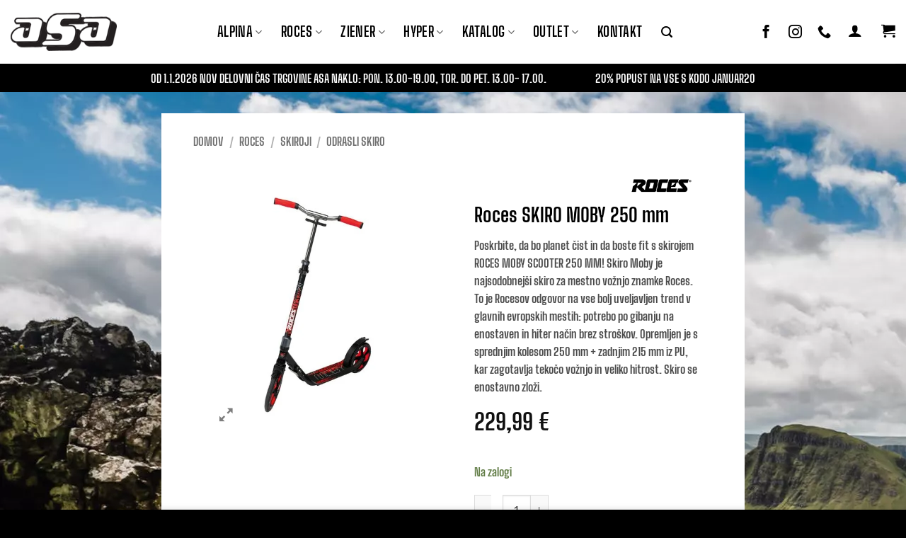

--- FILE ---
content_type: text/html; charset=UTF-8
request_url: https://asa.si/product/roces-skiro-moby-250-mm/
body_size: 70560
content:
<!DOCTYPE html><html lang="sl-SI" class="loading-site no-js"><head><script data-no-optimize="1">var litespeed_docref=sessionStorage.getItem("litespeed_docref");litespeed_docref&&(Object.defineProperty(document,"referrer",{get:function(){return litespeed_docref}}),sessionStorage.removeItem("litespeed_docref"));</script> <meta charset="UTF-8" /><link rel="profile" href="https://gmpg.org/xfn/11" /><link rel="pingback" href="https://asa.si/xmlrpc.php" /> <script type="litespeed/javascript">(function(html){html.className=html.className.replace(/\bno-js\b/,'js')})(document.documentElement)</script> <meta name='robots' content='index, follow, max-image-preview:large, max-snippet:-1, max-video-preview:-1' /><meta name="viewport" content="width=device-width, initial-scale=1" /><title>Roces SKIRO MOBY 250 mm &#8211; Asa.si</title><link rel="canonical" href="https://asa.si/product/roces-skiro-moby-250-mm/" /><meta property="og:locale" content="sl_SI" /><meta property="og:type" content="article" /><meta property="og:title" content="Roces SKIRO MOBY 250 mm &#8211; Asa.si" /><meta property="og:description" content="Poskrbite, da bo planet čist in da boste fit s skirojem ROCES MOBY SCOOTER 250 MM! Skiro Moby je najsodobnejši skiro za mestno vožnjo znamke Roces. To je Rocesov odgovor na vse bolj uveljavljen trend v glavnih evropskih mestih: potrebo po gibanju na enostaven in hiter način brez stroškov. Opremljen je s sprednjim kolesom 250 mm + zadnjim 215 mm iz PU, kar zagotavlja tekočo vožnjo in veliko hitrost. Skiro se enostavno zloži." /><meta property="og:url" content="https://asa.si/product/roces-skiro-moby-250-mm/" /><meta property="og:site_name" content="Asa.si" /><meta property="article:modified_time" content="2026-01-26T06:12:26+00:00" /><meta property="og:image" content="https://asa.si/wp-content/uploads/2021/09/Moby.jpg" /><meta property="og:image:width" content="1530" /><meta property="og:image:height" content="1800" /><meta property="og:image:type" content="image/jpeg" /><meta name="twitter:card" content="summary_large_image" /><meta name="twitter:label1" content="Est. reading time" /><meta name="twitter:data1" content="1 minuta" /> <script type="application/ld+json" class="yoast-schema-graph">{"@context":"https://schema.org","@graph":[{"@type":"WebPage","@id":"https://asa.si/product/roces-skiro-moby-250-mm/","url":"https://asa.si/product/roces-skiro-moby-250-mm/","name":"Roces SKIRO MOBY 250 mm &#8211; Asa.si","isPartOf":{"@id":"https://asa.si/#website"},"primaryImageOfPage":{"@id":"https://asa.si/product/roces-skiro-moby-250-mm/#primaryimage"},"image":{"@id":"https://asa.si/product/roces-skiro-moby-250-mm/#primaryimage"},"thumbnailUrl":"https://asa.si/wp-content/uploads/2021/09/Moby.jpg","datePublished":"2022-05-09T11:19:56+00:00","dateModified":"2026-01-26T06:12:26+00:00","breadcrumb":{"@id":"https://asa.si/product/roces-skiro-moby-250-mm/#breadcrumb"},"inLanguage":"sl-SI","potentialAction":[{"@type":"ReadAction","target":["https://asa.si/product/roces-skiro-moby-250-mm/"]}]},{"@type":"ImageObject","inLanguage":"sl-SI","@id":"https://asa.si/product/roces-skiro-moby-250-mm/#primaryimage","url":"https://asa.si/wp-content/uploads/2021/09/Moby.jpg","contentUrl":"https://asa.si/wp-content/uploads/2021/09/Moby.jpg","width":1530,"height":1800},{"@type":"BreadcrumbList","@id":"https://asa.si/product/roces-skiro-moby-250-mm/#breadcrumb","itemListElement":[{"@type":"ListItem","position":1,"name":"Home","item":"https://asa.si/"},{"@type":"ListItem","position":2,"name":"Shop","item":"https://asa.si/shop/"},{"@type":"ListItem","position":3,"name":"Roces SKIRO MOBY 250 mm"}]},{"@type":"WebSite","@id":"https://asa.si/#website","url":"https://asa.si/","name":"Asa.si","description":"Ekskluzivni distributer blagovnih znamk Alpina, Roces, Ziener in Hyper za Slovenijo","publisher":{"@id":"https://asa.si/#organization"},"potentialAction":[{"@type":"SearchAction","target":{"@type":"EntryPoint","urlTemplate":"https://asa.si/?s={search_term_string}"},"query-input":{"@type":"PropertyValueSpecification","valueRequired":true,"valueName":"search_term_string"}}],"inLanguage":"sl-SI"},{"@type":"Organization","@id":"https://asa.si/#organization","name":"Asa Naklo","url":"https://asa.si/","logo":{"@type":"ImageObject","inLanguage":"sl-SI","@id":"https://asa.si/#/schema/logo/image/","url":"https://asa.si/wp-content/uploads/2021/08/logo1.png","contentUrl":"https://asa.si/wp-content/uploads/2021/08/logo1.png","width":203,"height":73,"caption":"Asa Naklo"},"image":{"@id":"https://asa.si/#/schema/logo/image/"}}]}</script> <link rel='dns-prefetch' href='//capi-automation.s3.us-east-2.amazonaws.com' /><link rel='dns-prefetch' href='//www.googletagmanager.com' /><link rel='prefetch' href='https://asa.si/wp-content/themes/flatsome/assets/js/flatsome.js?ver=e2eddd6c228105dac048' /><link rel='prefetch' href='https://asa.si/wp-content/themes/flatsome/assets/js/chunk.slider.js?ver=3.20.4' /><link rel='prefetch' href='https://asa.si/wp-content/themes/flatsome/assets/js/chunk.popups.js?ver=3.20.4' /><link rel='prefetch' href='https://asa.si/wp-content/themes/flatsome/assets/js/chunk.tooltips.js?ver=3.20.4' /><link rel='prefetch' href='https://asa.si/wp-content/themes/flatsome/assets/js/woocommerce.js?ver=1c9be63d628ff7c3ff4c' /><link rel="alternate" type="application/rss+xml" title="Asa.si &raquo; Vir" href="https://asa.si/feed/" /><link rel="alternate" type="application/rss+xml" title="Asa.si &raquo; Vir komentarjev" href="https://asa.si/comments/feed/" /><link rel="alternate" title="oEmbed (JSON)" type="application/json+oembed" href="https://asa.si/wp-json/oembed/1.0/embed?url=https%3A%2F%2Fasa.si%2Fproduct%2Froces-skiro-moby-250-mm%2F" /><link rel="alternate" title="oEmbed (XML)" type="text/xml+oembed" href="https://asa.si/wp-json/oembed/1.0/embed?url=https%3A%2F%2Fasa.si%2Fproduct%2Froces-skiro-moby-250-mm%2F&#038;format=xml" /><style id='wp-img-auto-sizes-contain-inline-css' type='text/css'>img:is([sizes=auto i],[sizes^="auto," i]){contain-intrinsic-size:3000px 1500px}
/*# sourceURL=wp-img-auto-sizes-contain-inline-css */</style><style id="litespeed-ucss">.wpcf7 .screen-reader-response{position:absolute;overflow:hidden;clip:rect(1px,1px,1px,1px);clip-path:inset(50%);height:1px;width:1px;margin:-1px;padding:0;border:0;word-wrap:normal!important}.wpcf7 form .wpcf7-response-output{margin:2em .5em 1em;padding:.2em 1em;border:2px solid #00a0d2}.wpcf7 form.init .wpcf7-response-output{display:none}.wpcf7-form-control-wrap{position:relative}.wpcf7-list-item{display:inline-block;margin:0 0 0 1em}.wpcf7 .wpcf7-submit:disabled{cursor:not-allowed}.wpcf7 input[type=email]{direction:ltr}button.pswp__button{box-shadow:none!important;background-image:url(/wp-content/plugins/woocommerce/assets/css/photoswipe/default-skin/default-skin.png)!important}button.pswp__button,button.pswp__button--arrow--left::before,button.pswp__button--arrow--right::before,button.pswp__button:hover{background-color:transparent!important}button.pswp__button--arrow--left,button.pswp__button--arrow--left:hover,button.pswp__button--arrow--right,button.pswp__button--arrow--right:hover{background-image:none!important}button.pswp__button--close:hover{background-position:0-44px}button.pswp__button--zoom:hover{background-position:-88px 0}.pswp{display:none;position:absolute;width:100%;height:100%;left:0;top:0;overflow:hidden;-ms-touch-action:none;touch-action:none;z-index:1500;-webkit-text-size-adjust:100%;-webkit-backface-visibility:hidden;outline:0}.pswp *{-webkit-box-sizing:border-box;box-sizing:border-box}.pswp__bg,.pswp__scroll-wrap{position:absolute;left:0;top:0;width:100%;height:100%}.pswp__bg{background:#000;opacity:0;-webkit-transform:translateZ(0);transform:translateZ(0);-webkit-backface-visibility:hidden}.pswp__scroll-wrap{overflow:hidden}.pswp__container{-ms-touch-action:none;touch-action:none;position:absolute;left:0;right:0;top:0;bottom:0;-webkit-user-select:none;-moz-user-select:none;-ms-user-select:none;user-select:none;-webkit-tap-highlight-color:transparent;-webkit-touch-callout:none}.pswp__bg{will-change:opacity;-webkit-transition:opacity 333ms cubic-bezier(.4,0,.22,1);transition:opacity 333ms cubic-bezier(.4,0,.22,1)}.pswp__container{-webkit-backface-visibility:hidden}.pswp__item{position:absolute;left:0;right:0;top:0;bottom:0;overflow:hidden}.pswp__button{position:relative;background:0 0;cursor:pointer;overflow:visible;-webkit-appearance:none;display:block;border:0;padding:0;margin:0;float:left;opacity:.75;-webkit-transition:opacity .2s;transition:opacity .2s;-webkit-box-shadow:none;box-shadow:none}.pswp__button:focus,.pswp__button:hover{opacity:1}.pswp__button:active{outline:0;opacity:.9}.pswp__button::-moz-focus-inner{padding:0;border:0}.pswp__button,.pswp__button--arrow--left:before,.pswp__button--arrow--right:before{background:url(/wp-content/plugins/woocommerce/assets/css/photoswipe/default-skin/default-skin.png)0 0 no-repeat;background-size:264px 88px;width:44px;height:44px}.pswp__button--arrow--left:before,.pswp__button--arrow--right:before{content:"";top:35px;background-color:rgba(0,0,0,.3);height:30px;width:32px;position:absolute}.pswp__button--close{background-position:0-44px}.pswp__button--share{background-position:-44px -44px}.pswp__button--fs{display:none}.pswp__button--zoom{display:none;background-position:-88px 0}.pswp__button--arrow--left,.pswp__button--arrow--right{background:0 0;top:50%;margin-top:-50px;width:70px;height:100px;position:absolute}.pswp__button--arrow--left{left:0}.pswp__button--arrow--right{right:0}.pswp__button--arrow--left:before{left:6px;background-position:-138px -44px}.pswp__button--arrow--right:before{right:6px;background-position:-94px -44px}.pswp__counter,.pswp__share-modal{-webkit-user-select:none;-moz-user-select:none;-ms-user-select:none;user-select:none}.pswp__share-modal{display:block;background:rgba(0,0,0,.5);width:100%;height:100%;top:0;left:0;padding:10px;position:absolute;z-index:1600;opacity:0;-webkit-transition:opacity .25s ease-out;transition:opacity .25s ease-out;-webkit-backface-visibility:hidden;will-change:opacity}.pswp__share-modal--hidden{display:none}.pswp__share-tooltip{z-index:1620;position:absolute;background:#fff;top:56px;border-radius:2px;display:block;width:auto;right:44px;-webkit-box-shadow:0 2px 5px rgba(0,0,0,.25);box-shadow:0 2px 5px rgba(0,0,0,.25);-webkit-transform:translateY(6px);-ms-transform:translateY(6px);transform:translateY(6px);-webkit-transition:-webkit-transform .25s;transition:transform .25s;-webkit-backface-visibility:hidden;will-change:transform}.pswp__counter{position:relative;left:0;top:0;height:44px;font-size:13px;line-height:44px;color:#fff;opacity:.75;padding:0 10px;margin-inline-end:auto}.pswp__caption{position:absolute;left:0;bottom:0;width:100%;min-height:44px}.pswp__caption__center{text-align:left;max-width:420px;margin:0 auto;font-size:13px;padding:10px;line-height:20px;color:#ccc}.pswp__preloader{width:44px;height:44px;position:absolute;top:0;left:50%;margin-left:-22px;opacity:0;-webkit-transition:opacity .25s ease-out;transition:opacity .25s ease-out;will-change:opacity;direction:ltr}@media screen and (max-width:1024px){.pswp__preloader{position:relative;left:auto;top:auto;margin:0;float:right}}.pswp__ui{-webkit-font-smoothing:auto;visibility:visible;opacity:1;z-index:1550}.pswp__top-bar{position:absolute;left:0;top:0;height:44px;width:100%;display:flex;justify-content:flex-end}.pswp__caption,.pswp__top-bar{-webkit-backface-visibility:hidden;will-change:opacity;-webkit-transition:opacity 333ms cubic-bezier(.4,0,.22,1);transition:opacity 333ms cubic-bezier(.4,0,.22,1);background-color:rgba(0,0,0,.5)}.pswp__ui--hidden .pswp__button--arrow--left,.pswp__ui--hidden .pswp__button--arrow--right,.pswp__ui--hidden .pswp__caption,.pswp__ui--hidden .pswp__top-bar{opacity:.001}.grid-tools,form.cart{display:flex;width:100%}.grid-tools{backface-visibility:hidden;margin-bottom:-1px;padding:0!important;white-space:nowrap}.widget_product_categories>ul>li{align-items:center;display:flex;flex-flow:row wrap}#login-form-popup .woocommerce-form,.woocommerce-form-login .button{margin-bottom:0}.woocommerce-privacy-policy-text{font-size:85%}.form-row-wide{clear:both}.woocommerce-product-gallery .woocommerce-product-gallery__wrapper{margin:0}.woocommerce-form-register .woocommerce-privacy-policy-text{margin-bottom:1.5em}@media (max-width:849px){.account-container:has(.woocommerce-form-register)>.row>.col-1{border-bottom:1px solid #ececec;margin-bottom:30px;padding-bottom:30px!important}}.woocommerce-form input[type=password]{padding:0 2em 0 .75em}.price{line-height:1}.price-wrapper .price{display:block}span.amount{color:#111;font-weight:700;white-space:nowrap}del span.amount{font-weight:400;margin-right:.3em;opacity:.6}form.cart{flex-wrap:wrap;gap:1em}form.cart>*{flex:1 1 100%;margin:0}form.cart :where(.ux-quantity,.single_add_to_cart_button){flex:0 0 auto}.product_meta{font-size:.8em;margin-bottom:1em}.product_meta>span{border-top:1px dotted #ddd;display:block;padding:5px 0}p.in-stock{color:var(--fs-color-success)}.product-gallery-slider img{width:100%}.product-gallery-slider .woocommerce-product-gallery__image a:focus-visible{outline:0!important}#product-sidebar .next-prev-thumbs{margin:0 0 3em}.product-section{border-top:1px solid #ececec}.quantity{display:inline-flex;opacity:1;vertical-align:top;white-space:nowrap}.quantity .button.minus{border-bottom-right-radius:0!important;border-right:0!important;border-top-right-radius:0!important}.quantity .button.plus{border-bottom-left-radius:0!important;border-left:0!important;border-top-left-radius:0!important}.quantity .minus,.quantity .plus{padding-left:.5em;padding-right:.5em}.quantity input{display:inline-block;margin:0;padding-left:0;padding-right:0;vertical-align:top}.quantity input[type=number]{-webkit-appearance:textfield;-moz-appearance:textfield;appearance:textfield;border-radius:0!important;font-size:1em;max-width:2.5em;text-align:center;width:2.5em}@media (max-width:549px){.quantity input[type=number]{width:2em}}.quantity input[type=number]::-webkit-inner-spin-button,.quantity input[type=number]::-webkit-outer-spin-button{-webkit-appearance:none;margin:0}.woocommerce-mini-cart__empty-message{text-align:center}.cart-popup-title>span{display:block;font-size:1.125em}.cart-popup-inner{display:flex;flex-direction:column;padding-bottom:0}.cart-popup-inner>:last-child{margin-bottom:30px}.cart-popup-inner .widget_shopping_cart{margin-bottom:0}.cart-popup-inner .widget_shopping_cart,.cart-popup-inner .widget_shopping_cart_content{display:flex;flex:1;flex-direction:column}@media (min-height:500px){.cart-popup-inner--sticky{min-height:calc(100vh - var(--wp-admin--admin-bar--height, 0px))}}.ux-mini-cart-empty{gap:30px;padding:15px 0}.ux-mini-cart-empty .woocommerce-mini-cart__empty-message{margin-bottom:0}.screen-reader-text{clip:rect(1px,1px,1px,1px);word-wrap:normal!important;border:0;clip-path:inset(50%);height:1px;margin:-1px;overflow:hidden;overflow-wrap:normal!important;padding:0;position:absolute!important;width:1px}.screen-reader-text:focus{clip:auto!important;background-color:#fff;border-radius:3px;box-shadow:0 0 2px 2px rgb(0 0 0/.6);clip-path:none;color:#2b2d2f;display:block;font-size:.875rem;font-weight:700;height:auto;left:5px;line-height:normal;padding:15px 23px 14px;text-decoration:none;top:5px;width:auto;z-index:100000}</style><link rel="preload" as="image" href="https://asa.si/wp-content/uploads/2021/07/logo1.webp"><link rel="preload" as="image" href="https://asa.si/wp-content/uploads/2021/07/logo1.webp"><link rel="preload" as="image" href="https://asa.si/wp-content/uploads/2021/09/Moby-510x600.jpg.webp"><link rel="preload" as="image" href="https://asa.si/wp-content/uploads/2021/08/ROCES-_logotip_koncana.png"><style id='wp-block-library-inline-css' type='text/css'>:root{--wp-block-synced-color:#7a00df;--wp-block-synced-color--rgb:122,0,223;--wp-bound-block-color:var(--wp-block-synced-color);--wp-editor-canvas-background:#ddd;--wp-admin-theme-color:#007cba;--wp-admin-theme-color--rgb:0,124,186;--wp-admin-theme-color-darker-10:#006ba1;--wp-admin-theme-color-darker-10--rgb:0,107,160.5;--wp-admin-theme-color-darker-20:#005a87;--wp-admin-theme-color-darker-20--rgb:0,90,135;--wp-admin-border-width-focus:2px}@media (min-resolution:192dpi){:root{--wp-admin-border-width-focus:1.5px}}.wp-element-button{cursor:pointer}:root .has-very-light-gray-background-color{background-color:#eee}:root .has-very-dark-gray-background-color{background-color:#313131}:root .has-very-light-gray-color{color:#eee}:root .has-very-dark-gray-color{color:#313131}:root .has-vivid-green-cyan-to-vivid-cyan-blue-gradient-background{background:linear-gradient(135deg,#00d084,#0693e3)}:root .has-purple-crush-gradient-background{background:linear-gradient(135deg,#34e2e4,#4721fb 50%,#ab1dfe)}:root .has-hazy-dawn-gradient-background{background:linear-gradient(135deg,#faaca8,#dad0ec)}:root .has-subdued-olive-gradient-background{background:linear-gradient(135deg,#fafae1,#67a671)}:root .has-atomic-cream-gradient-background{background:linear-gradient(135deg,#fdd79a,#004a59)}:root .has-nightshade-gradient-background{background:linear-gradient(135deg,#330968,#31cdcf)}:root .has-midnight-gradient-background{background:linear-gradient(135deg,#020381,#2874fc)}:root{--wp--preset--font-size--normal:16px;--wp--preset--font-size--huge:42px}.has-regular-font-size{font-size:1em}.has-larger-font-size{font-size:2.625em}.has-normal-font-size{font-size:var(--wp--preset--font-size--normal)}.has-huge-font-size{font-size:var(--wp--preset--font-size--huge)}.has-text-align-center{text-align:center}.has-text-align-left{text-align:left}.has-text-align-right{text-align:right}.has-fit-text{white-space:nowrap!important}#end-resizable-editor-section{display:none}.aligncenter{clear:both}.items-justified-left{justify-content:flex-start}.items-justified-center{justify-content:center}.items-justified-right{justify-content:flex-end}.items-justified-space-between{justify-content:space-between}.screen-reader-text{border:0;clip-path:inset(50%);height:1px;margin:-1px;overflow:hidden;padding:0;position:absolute;width:1px;word-wrap:normal!important}.screen-reader-text:focus{background-color:#ddd;clip-path:none;color:#444;display:block;font-size:1em;height:auto;left:5px;line-height:normal;padding:15px 23px 14px;text-decoration:none;top:5px;width:auto;z-index:100000}html :where(.has-border-color){border-style:solid}html :where([style*=border-top-color]){border-top-style:solid}html :where([style*=border-right-color]){border-right-style:solid}html :where([style*=border-bottom-color]){border-bottom-style:solid}html :where([style*=border-left-color]){border-left-style:solid}html :where([style*=border-width]){border-style:solid}html :where([style*=border-top-width]){border-top-style:solid}html :where([style*=border-right-width]){border-right-style:solid}html :where([style*=border-bottom-width]){border-bottom-style:solid}html :where([style*=border-left-width]){border-left-style:solid}html :where(img[class*=wp-image-]){height:auto;max-width:100%}:where(figure){margin:0 0 1em}html :where(.is-position-sticky){--wp-admin--admin-bar--position-offset:var(--wp-admin--admin-bar--height,0px)}@media screen and (max-width:600px){html :where(.is-position-sticky){--wp-admin--admin-bar--position-offset:0px}}

/*# sourceURL=wp-block-library-inline-css */</style><style id='global-styles-inline-css' type='text/css'>:root{--wp--preset--aspect-ratio--square: 1;--wp--preset--aspect-ratio--4-3: 4/3;--wp--preset--aspect-ratio--3-4: 3/4;--wp--preset--aspect-ratio--3-2: 3/2;--wp--preset--aspect-ratio--2-3: 2/3;--wp--preset--aspect-ratio--16-9: 16/9;--wp--preset--aspect-ratio--9-16: 9/16;--wp--preset--color--black: #000000;--wp--preset--color--cyan-bluish-gray: #abb8c3;--wp--preset--color--white: #ffffff;--wp--preset--color--pale-pink: #f78da7;--wp--preset--color--vivid-red: #cf2e2e;--wp--preset--color--luminous-vivid-orange: #ff6900;--wp--preset--color--luminous-vivid-amber: #fcb900;--wp--preset--color--light-green-cyan: #7bdcb5;--wp--preset--color--vivid-green-cyan: #00d084;--wp--preset--color--pale-cyan-blue: #8ed1fc;--wp--preset--color--vivid-cyan-blue: #0693e3;--wp--preset--color--vivid-purple: #9b51e0;--wp--preset--color--primary: #000000;--wp--preset--color--secondary: #000000;--wp--preset--color--success: #627D47;--wp--preset--color--alert: #b20000;--wp--preset--gradient--vivid-cyan-blue-to-vivid-purple: linear-gradient(135deg,rgb(6,147,227) 0%,rgb(155,81,224) 100%);--wp--preset--gradient--light-green-cyan-to-vivid-green-cyan: linear-gradient(135deg,rgb(122,220,180) 0%,rgb(0,208,130) 100%);--wp--preset--gradient--luminous-vivid-amber-to-luminous-vivid-orange: linear-gradient(135deg,rgb(252,185,0) 0%,rgb(255,105,0) 100%);--wp--preset--gradient--luminous-vivid-orange-to-vivid-red: linear-gradient(135deg,rgb(255,105,0) 0%,rgb(207,46,46) 100%);--wp--preset--gradient--very-light-gray-to-cyan-bluish-gray: linear-gradient(135deg,rgb(238,238,238) 0%,rgb(169,184,195) 100%);--wp--preset--gradient--cool-to-warm-spectrum: linear-gradient(135deg,rgb(74,234,220) 0%,rgb(151,120,209) 20%,rgb(207,42,186) 40%,rgb(238,44,130) 60%,rgb(251,105,98) 80%,rgb(254,248,76) 100%);--wp--preset--gradient--blush-light-purple: linear-gradient(135deg,rgb(255,206,236) 0%,rgb(152,150,240) 100%);--wp--preset--gradient--blush-bordeaux: linear-gradient(135deg,rgb(254,205,165) 0%,rgb(254,45,45) 50%,rgb(107,0,62) 100%);--wp--preset--gradient--luminous-dusk: linear-gradient(135deg,rgb(255,203,112) 0%,rgb(199,81,192) 50%,rgb(65,88,208) 100%);--wp--preset--gradient--pale-ocean: linear-gradient(135deg,rgb(255,245,203) 0%,rgb(182,227,212) 50%,rgb(51,167,181) 100%);--wp--preset--gradient--electric-grass: linear-gradient(135deg,rgb(202,248,128) 0%,rgb(113,206,126) 100%);--wp--preset--gradient--midnight: linear-gradient(135deg,rgb(2,3,129) 0%,rgb(40,116,252) 100%);--wp--preset--font-size--small: 13px;--wp--preset--font-size--medium: 20px;--wp--preset--font-size--large: 36px;--wp--preset--font-size--x-large: 42px;--wp--preset--spacing--20: 0.44rem;--wp--preset--spacing--30: 0.67rem;--wp--preset--spacing--40: 1rem;--wp--preset--spacing--50: 1.5rem;--wp--preset--spacing--60: 2.25rem;--wp--preset--spacing--70: 3.38rem;--wp--preset--spacing--80: 5.06rem;--wp--preset--shadow--natural: 6px 6px 9px rgba(0, 0, 0, 0.2);--wp--preset--shadow--deep: 12px 12px 50px rgba(0, 0, 0, 0.4);--wp--preset--shadow--sharp: 6px 6px 0px rgba(0, 0, 0, 0.2);--wp--preset--shadow--outlined: 6px 6px 0px -3px rgb(255, 255, 255), 6px 6px rgb(0, 0, 0);--wp--preset--shadow--crisp: 6px 6px 0px rgb(0, 0, 0);}:where(body) { margin: 0; }.wp-site-blocks > .alignleft { float: left; margin-right: 2em; }.wp-site-blocks > .alignright { float: right; margin-left: 2em; }.wp-site-blocks > .aligncenter { justify-content: center; margin-left: auto; margin-right: auto; }:where(.is-layout-flex){gap: 0.5em;}:where(.is-layout-grid){gap: 0.5em;}.is-layout-flow > .alignleft{float: left;margin-inline-start: 0;margin-inline-end: 2em;}.is-layout-flow > .alignright{float: right;margin-inline-start: 2em;margin-inline-end: 0;}.is-layout-flow > .aligncenter{margin-left: auto !important;margin-right: auto !important;}.is-layout-constrained > .alignleft{float: left;margin-inline-start: 0;margin-inline-end: 2em;}.is-layout-constrained > .alignright{float: right;margin-inline-start: 2em;margin-inline-end: 0;}.is-layout-constrained > .aligncenter{margin-left: auto !important;margin-right: auto !important;}.is-layout-constrained > :where(:not(.alignleft):not(.alignright):not(.alignfull)){margin-left: auto !important;margin-right: auto !important;}body .is-layout-flex{display: flex;}.is-layout-flex{flex-wrap: wrap;align-items: center;}.is-layout-flex > :is(*, div){margin: 0;}body .is-layout-grid{display: grid;}.is-layout-grid > :is(*, div){margin: 0;}body{padding-top: 0px;padding-right: 0px;padding-bottom: 0px;padding-left: 0px;}a:where(:not(.wp-element-button)){text-decoration: none;}:root :where(.wp-element-button, .wp-block-button__link){background-color: #32373c;border-width: 0;color: #fff;font-family: inherit;font-size: inherit;font-style: inherit;font-weight: inherit;letter-spacing: inherit;line-height: inherit;padding-top: calc(0.667em + 2px);padding-right: calc(1.333em + 2px);padding-bottom: calc(0.667em + 2px);padding-left: calc(1.333em + 2px);text-decoration: none;text-transform: inherit;}.has-black-color{color: var(--wp--preset--color--black) !important;}.has-cyan-bluish-gray-color{color: var(--wp--preset--color--cyan-bluish-gray) !important;}.has-white-color{color: var(--wp--preset--color--white) !important;}.has-pale-pink-color{color: var(--wp--preset--color--pale-pink) !important;}.has-vivid-red-color{color: var(--wp--preset--color--vivid-red) !important;}.has-luminous-vivid-orange-color{color: var(--wp--preset--color--luminous-vivid-orange) !important;}.has-luminous-vivid-amber-color{color: var(--wp--preset--color--luminous-vivid-amber) !important;}.has-light-green-cyan-color{color: var(--wp--preset--color--light-green-cyan) !important;}.has-vivid-green-cyan-color{color: var(--wp--preset--color--vivid-green-cyan) !important;}.has-pale-cyan-blue-color{color: var(--wp--preset--color--pale-cyan-blue) !important;}.has-vivid-cyan-blue-color{color: var(--wp--preset--color--vivid-cyan-blue) !important;}.has-vivid-purple-color{color: var(--wp--preset--color--vivid-purple) !important;}.has-primary-color{color: var(--wp--preset--color--primary) !important;}.has-secondary-color{color: var(--wp--preset--color--secondary) !important;}.has-success-color{color: var(--wp--preset--color--success) !important;}.has-alert-color{color: var(--wp--preset--color--alert) !important;}.has-black-background-color{background-color: var(--wp--preset--color--black) !important;}.has-cyan-bluish-gray-background-color{background-color: var(--wp--preset--color--cyan-bluish-gray) !important;}.has-white-background-color{background-color: var(--wp--preset--color--white) !important;}.has-pale-pink-background-color{background-color: var(--wp--preset--color--pale-pink) !important;}.has-vivid-red-background-color{background-color: var(--wp--preset--color--vivid-red) !important;}.has-luminous-vivid-orange-background-color{background-color: var(--wp--preset--color--luminous-vivid-orange) !important;}.has-luminous-vivid-amber-background-color{background-color: var(--wp--preset--color--luminous-vivid-amber) !important;}.has-light-green-cyan-background-color{background-color: var(--wp--preset--color--light-green-cyan) !important;}.has-vivid-green-cyan-background-color{background-color: var(--wp--preset--color--vivid-green-cyan) !important;}.has-pale-cyan-blue-background-color{background-color: var(--wp--preset--color--pale-cyan-blue) !important;}.has-vivid-cyan-blue-background-color{background-color: var(--wp--preset--color--vivid-cyan-blue) !important;}.has-vivid-purple-background-color{background-color: var(--wp--preset--color--vivid-purple) !important;}.has-primary-background-color{background-color: var(--wp--preset--color--primary) !important;}.has-secondary-background-color{background-color: var(--wp--preset--color--secondary) !important;}.has-success-background-color{background-color: var(--wp--preset--color--success) !important;}.has-alert-background-color{background-color: var(--wp--preset--color--alert) !important;}.has-black-border-color{border-color: var(--wp--preset--color--black) !important;}.has-cyan-bluish-gray-border-color{border-color: var(--wp--preset--color--cyan-bluish-gray) !important;}.has-white-border-color{border-color: var(--wp--preset--color--white) !important;}.has-pale-pink-border-color{border-color: var(--wp--preset--color--pale-pink) !important;}.has-vivid-red-border-color{border-color: var(--wp--preset--color--vivid-red) !important;}.has-luminous-vivid-orange-border-color{border-color: var(--wp--preset--color--luminous-vivid-orange) !important;}.has-luminous-vivid-amber-border-color{border-color: var(--wp--preset--color--luminous-vivid-amber) !important;}.has-light-green-cyan-border-color{border-color: var(--wp--preset--color--light-green-cyan) !important;}.has-vivid-green-cyan-border-color{border-color: var(--wp--preset--color--vivid-green-cyan) !important;}.has-pale-cyan-blue-border-color{border-color: var(--wp--preset--color--pale-cyan-blue) !important;}.has-vivid-cyan-blue-border-color{border-color: var(--wp--preset--color--vivid-cyan-blue) !important;}.has-vivid-purple-border-color{border-color: var(--wp--preset--color--vivid-purple) !important;}.has-primary-border-color{border-color: var(--wp--preset--color--primary) !important;}.has-secondary-border-color{border-color: var(--wp--preset--color--secondary) !important;}.has-success-border-color{border-color: var(--wp--preset--color--success) !important;}.has-alert-border-color{border-color: var(--wp--preset--color--alert) !important;}.has-vivid-cyan-blue-to-vivid-purple-gradient-background{background: var(--wp--preset--gradient--vivid-cyan-blue-to-vivid-purple) !important;}.has-light-green-cyan-to-vivid-green-cyan-gradient-background{background: var(--wp--preset--gradient--light-green-cyan-to-vivid-green-cyan) !important;}.has-luminous-vivid-amber-to-luminous-vivid-orange-gradient-background{background: var(--wp--preset--gradient--luminous-vivid-amber-to-luminous-vivid-orange) !important;}.has-luminous-vivid-orange-to-vivid-red-gradient-background{background: var(--wp--preset--gradient--luminous-vivid-orange-to-vivid-red) !important;}.has-very-light-gray-to-cyan-bluish-gray-gradient-background{background: var(--wp--preset--gradient--very-light-gray-to-cyan-bluish-gray) !important;}.has-cool-to-warm-spectrum-gradient-background{background: var(--wp--preset--gradient--cool-to-warm-spectrum) !important;}.has-blush-light-purple-gradient-background{background: var(--wp--preset--gradient--blush-light-purple) !important;}.has-blush-bordeaux-gradient-background{background: var(--wp--preset--gradient--blush-bordeaux) !important;}.has-luminous-dusk-gradient-background{background: var(--wp--preset--gradient--luminous-dusk) !important;}.has-pale-ocean-gradient-background{background: var(--wp--preset--gradient--pale-ocean) !important;}.has-electric-grass-gradient-background{background: var(--wp--preset--gradient--electric-grass) !important;}.has-midnight-gradient-background{background: var(--wp--preset--gradient--midnight) !important;}.has-small-font-size{font-size: var(--wp--preset--font-size--small) !important;}.has-medium-font-size{font-size: var(--wp--preset--font-size--medium) !important;}.has-large-font-size{font-size: var(--wp--preset--font-size--large) !important;}.has-x-large-font-size{font-size: var(--wp--preset--font-size--x-large) !important;}
/*# sourceURL=global-styles-inline-css */</style><style id='woocommerce-inline-inline-css' type='text/css'>.woocommerce form .form-row .required { visibility: visible; }
/*# sourceURL=woocommerce-inline-inline-css */</style><link rel='stylesheet' id='pwb-styles-frontend-css' href='https://asa.si/wp-content/plugins/perfect-woocommerce-brands/build/frontend/css/style.css' type='text/css' media='all' /><link rel='stylesheet' id='flatsome-main-css' href='https://asa.si/wp-content/themes/flatsome/assets/css/flatsome.css' type='text/css' media='all' /><style id='flatsome-main-inline-css' type='text/css'>@font-face {
				font-family: "fl-icons";
				font-display: block;
				src: url(https://asa.si/wp-content/themes/flatsome/assets/css/icons/fl-icons.eot?v=3.20.4);
				src:
					url(https://asa.si/wp-content/themes/flatsome/assets/css/icons/fl-icons.eot#iefix?v=3.20.4) format("embedded-opentype"),
					url(https://asa.si/wp-content/themes/flatsome/assets/css/icons/fl-icons.woff2?v=3.20.4) format("woff2"),
					url(https://asa.si/wp-content/themes/flatsome/assets/css/icons/fl-icons.ttf?v=3.20.4) format("truetype"),
					url(https://asa.si/wp-content/themes/flatsome/assets/css/icons/fl-icons.woff?v=3.20.4) format("woff"),
					url(https://asa.si/wp-content/themes/flatsome/assets/css/icons/fl-icons.svg?v=3.20.4#fl-icons) format("svg");
			}
/*# sourceURL=flatsome-main-inline-css */</style><link rel='stylesheet' id='flatsome-style-css' href='https://asa.si/wp-content/themes/asa/style.css' type='text/css' media='all' /> <script type="litespeed/javascript">window._nslDOMReady=(function(){const executedCallbacks=new Set();return function(callback){if(executedCallbacks.has(callback))return;const wrappedCallback=function(){if(executedCallbacks.has(callback))return;executedCallbacks.add(callback);callback()};if(document.readyState==="complete"||document.readyState==="interactive"){wrappedCallback()}else{document.addEventListener("DOMContentLiteSpeedLoaded",wrappedCallback)}}})()</script><script type="litespeed/javascript" data-src="https://asa.si/wp-includes/js/jquery/jquery.min.js" id="jquery-core-js"></script> <script id="woo-eu-omnibus-js-extra" type="litespeed/javascript">var omn_var={"ajax_url":"https://asa.si/wp-admin/admin-ajax.php"}</script> <script id="wc-add-to-cart-js-extra" type="litespeed/javascript">var wc_add_to_cart_params={"ajax_url":"/wp-admin/admin-ajax.php","wc_ajax_url":"/?wc-ajax=%%endpoint%%","i18n_view_cart":"Prika\u017ei ko\u0161arico","cart_url":"https://asa.si/cart/","is_cart":"","cart_redirect_after_add":"no"}</script> <script id="wc-single-product-js-extra" type="litespeed/javascript">var wc_single_product_params={"i18n_required_rating_text":"Ocenite izdelek","i18n_rating_options":["1 od 5 zvezdic","2 od 5 zvezdic","3 od 5 zvezdic","4 od 5 zvezdic","5 od 5 zvezdic"],"i18n_product_gallery_trigger_text":"Ogled galerije slik v celozaslonskem na\u010dinu","review_rating_required":"yes","flexslider":{"rtl":!1,"animation":"slide","smoothHeight":!0,"directionNav":!1,"controlNav":"thumbnails","slideshow":!1,"animationSpeed":500,"animationLoop":!1,"allowOneSlide":!1},"zoom_enabled":"","zoom_options":[],"photoswipe_enabled":"1","photoswipe_options":{"shareEl":!1,"closeOnScroll":!1,"history":!1,"hideAnimationDuration":0,"showAnimationDuration":0},"flexslider_enabled":""}</script> <link rel="https://api.w.org/" href="https://asa.si/wp-json/" /><link rel="alternate" title="JSON" type="application/json" href="https://asa.si/wp-json/wp/v2/product/5572" /><link rel="EditURI" type="application/rsd+xml" title="RSD" href="https://asa.si/xmlrpc.php?rsd" /><meta name="generator" content="WordPress 6.9" /><meta name="generator" content="WooCommerce 10.4.3" /><link rel='shortlink' href='https://asa.si/?p=5572' /><meta name="generator" content="Site Kit by Google 1.170.0" />     <script type="litespeed/javascript" data-src="https://www.googletagmanager.com/gtag/js?id=G-3077DPCBPG"></script> <script type="litespeed/javascript">window.dataLayer=window.dataLayer||[];function gtag(){dataLayer.push(arguments)}
gtag('js',new Date());gtag('config','G-3077DPCBPG')</script> <noscript><style>.woocommerce-product-gallery{ opacity: 1 !important; }</style></noscript> <script  type="litespeed/javascript">!function(f,b,e,v,n,t,s){if(f.fbq)return;n=f.fbq=function(){n.callMethod?n.callMethod.apply(n,arguments):n.queue.push(arguments)};if(!f._fbq)f._fbq=n;n.push=n;n.loaded=!0;n.version='2.0';n.queue=[];t=b.createElement(e);t.async=!0;t.src=v;s=b.getElementsByTagName(e)[0];s.parentNode.insertBefore(t,s)}(window,document,'script','https://connect.facebook.net/en_US/fbevents.js')</script>  <script  type="litespeed/javascript">fbq('init','406965841098439',{},{"agent":"woocommerce_0-10.4.3-3.5.15"});document.addEventListener('DOMContentLiteSpeedLoaded',function(){document.body.insertAdjacentHTML('beforeend','<div class=\"wc-facebook-pixel-event-placeholder\"></div>')},!1)</script> <link rel="icon" href="https://asa.si/wp-content/uploads/2021/08/cropped-New-Project-23-32x32.png" sizes="32x32" /><link rel="icon" href="https://asa.si/wp-content/uploads/2021/08/cropped-New-Project-23-192x192.png" sizes="192x192" /><link rel="apple-touch-icon" href="https://asa.si/wp-content/uploads/2021/08/cropped-New-Project-23-180x180.png" /><meta name="msapplication-TileImage" content="https://asa.si/wp-content/uploads/2021/08/cropped-New-Project-23-270x270.png" /><style id="custom-css" type="text/css">:root {--primary-color: #000000;--fs-color-primary: #000000;--fs-color-secondary: #000000;--fs-color-success: #627D47;--fs-color-alert: #b20000;--fs-color-base: #4a4a4a;--fs-experimental-link-color: #334862;--fs-experimental-link-color-hover: #111;}.tooltipster-base {--tooltip-color: #fff;--tooltip-bg-color: #000;}.off-canvas-right .mfp-content, .off-canvas-left .mfp-content {--drawer-width: 300px;}.off-canvas .mfp-content.off-canvas-cart {--drawer-width: 360px;}.header-main{height: 90px}#logo img{max-height: 90px}#logo{width:150px;}.header-bottom{min-height: 40px}.header-top{min-height: 30px}.transparent .header-main{height: 90px}.transparent #logo img{max-height: 90px}.has-transparent + .page-title:first-of-type,.has-transparent + #main > .page-title,.has-transparent + #main > div > .page-title,.has-transparent + #main .page-header-wrapper:first-of-type .page-title{padding-top: 140px;}.header.show-on-scroll,.stuck .header-main{height:90px!important}.stuck #logo img{max-height: 90px!important}.header-bottom {background-color: #000000}.header-main .nav > li > a{line-height: 16px }.header-bottom-nav > li > a{line-height: 16px }@media (max-width: 549px) {.header-main{height: 70px}#logo img{max-height: 70px}}body{font-family: Lato, sans-serif;}body {font-weight: 400;font-style: normal;}.nav > li > a {font-family: Lato, sans-serif;}.mobile-sidebar-levels-2 .nav > li > ul > li > a {font-family: Lato, sans-serif;}.nav > li > a,.mobile-sidebar-levels-2 .nav > li > ul > li > a {font-weight: 700;font-style: normal;}h1,h2,h3,h4,h5,h6,.heading-font, .off-canvas-center .nav-sidebar.nav-vertical > li > a{font-family: Lato, sans-serif;}h1,h2,h3,h4,h5,h6,.heading-font,.banner h1,.banner h2 {font-weight: 700;font-style: normal;}.alt-font{font-family: "Dancing Script", sans-serif;}.alt-font {font-weight: 400!important;font-style: normal!important;}.header:not(.transparent) .header-nav-main.nav > li > a {color: #000000;}.has-equal-box-heights .box-image {padding-top: 100%;}.shop-page-title.featured-title .title-bg{ background-image: url(https://asa.si/wp-content/uploads/2021/09/Moby.jpg.webp)!important;}@media screen and (min-width: 550px){.products .box-vertical .box-image{min-width: 247px!important;width: 247px!important;}}.header-main .social-icons,.header-main .cart-icon strong,.header-main .menu-title,.header-main .header-button > .button.is-outline,.header-main .nav > li > a > i:not(.icon-angle-down){color: #000000!important;}.header-main .header-button > .button.is-outline,.header-main .cart-icon strong:after,.header-main .cart-icon strong{border-color: #000000!important;}.header-main .header-button > .button:not(.is-outline){background-color: #000000!important;}.header-main .current-dropdown .cart-icon strong,.header-main .header-button > .button:hover,.header-main .header-button > .button:hover i,.header-main .header-button > .button:hover span{color:#FFF!important;}.header-main .menu-title:hover,.header-main .social-icons a:hover,.header-main .header-button > .button.is-outline:hover,.header-main .nav > li > a:hover > i:not(.icon-angle-down){color: #000000!important;}.header-main .current-dropdown .cart-icon strong,.header-main .header-button > .button:hover{background-color: #000000!important;}.header-main .current-dropdown .cart-icon strong:after,.header-main .current-dropdown .cart-icon strong,.header-main .header-button > .button:hover{border-color: #000000!important;}.footer-1{background-color: #000000}.absolute-footer, html{background-color: #000000}button[name='update_cart'] { display: none; }.nav-vertical-fly-out > li + li {border-top-width: 1px; border-top-style: solid;}/* Custom CSS */.banner-visina{height: 8.5em !important;}.label-new.menu-item > a:after{content:"Nov";}.label-hot.menu-item > a:after{content:"Vroče";}.label-sale.menu-item > a:after{content:"Akcija";}.label-popular.menu-item > a:after{content:"Popularno";}</style><style type="text/css" id="wp-custom-css">div#mc_embed_signup {
    display: none;
}

.article-txt p {
	margin-bottom: 0;
}</style><style id="flatsome-swatches-css">.variations_form .ux-swatch.selected {box-shadow: 0 0 0 2px var(--fs-color-secondary);}.ux-swatches-in-loop .ux-swatch.selected {box-shadow: 0 0 0 2px var(--fs-color-secondary);}</style><style id="kirki-inline-styles">/* latin-ext */
@font-face {
  font-family: 'Lato';
  font-style: normal;
  font-weight: 400;
  font-display: swap;
  src: url(https://asa.si/wp-content/fonts/lato/S6uyw4BMUTPHjxAwXjeu.woff2) format('woff2');
  unicode-range: U+0100-02BA, U+02BD-02C5, U+02C7-02CC, U+02CE-02D7, U+02DD-02FF, U+0304, U+0308, U+0329, U+1D00-1DBF, U+1E00-1E9F, U+1EF2-1EFF, U+2020, U+20A0-20AB, U+20AD-20C0, U+2113, U+2C60-2C7F, U+A720-A7FF;
}
/* latin */
@font-face {
  font-family: 'Lato';
  font-style: normal;
  font-weight: 400;
  font-display: swap;
  src: url(https://asa.si/wp-content/fonts/lato/S6uyw4BMUTPHjx4wXg.woff2) format('woff2');
  unicode-range: U+0000-00FF, U+0131, U+0152-0153, U+02BB-02BC, U+02C6, U+02DA, U+02DC, U+0304, U+0308, U+0329, U+2000-206F, U+20AC, U+2122, U+2191, U+2193, U+2212, U+2215, U+FEFF, U+FFFD;
}
/* latin-ext */
@font-face {
  font-family: 'Lato';
  font-style: normal;
  font-weight: 700;
  font-display: swap;
  src: url(https://asa.si/wp-content/fonts/lato/S6u9w4BMUTPHh6UVSwaPGR_p.woff2) format('woff2');
  unicode-range: U+0100-02BA, U+02BD-02C5, U+02C7-02CC, U+02CE-02D7, U+02DD-02FF, U+0304, U+0308, U+0329, U+1D00-1DBF, U+1E00-1E9F, U+1EF2-1EFF, U+2020, U+20A0-20AB, U+20AD-20C0, U+2113, U+2C60-2C7F, U+A720-A7FF;
}
/* latin */
@font-face {
  font-family: 'Lato';
  font-style: normal;
  font-weight: 700;
  font-display: swap;
  src: url(https://asa.si/wp-content/fonts/lato/S6u9w4BMUTPHh6UVSwiPGQ.woff2) format('woff2');
  unicode-range: U+0000-00FF, U+0131, U+0152-0153, U+02BB-02BC, U+02C6, U+02DA, U+02DC, U+0304, U+0308, U+0329, U+2000-206F, U+20AC, U+2122, U+2191, U+2193, U+2212, U+2215, U+FEFF, U+FFFD;
}/* vietnamese */
@font-face {
  font-family: 'Dancing Script';
  font-style: normal;
  font-weight: 400;
  font-display: swap;
  src: url(https://asa.si/wp-content/fonts/dancing-script/If2cXTr6YS-zF4S-kcSWSVi_sxjsohD9F50Ruu7BMSo3Rep8ltA.woff2) format('woff2');
  unicode-range: U+0102-0103, U+0110-0111, U+0128-0129, U+0168-0169, U+01A0-01A1, U+01AF-01B0, U+0300-0301, U+0303-0304, U+0308-0309, U+0323, U+0329, U+1EA0-1EF9, U+20AB;
}
/* latin-ext */
@font-face {
  font-family: 'Dancing Script';
  font-style: normal;
  font-weight: 400;
  font-display: swap;
  src: url(https://asa.si/wp-content/fonts/dancing-script/If2cXTr6YS-zF4S-kcSWSVi_sxjsohD9F50Ruu7BMSo3ROp8ltA.woff2) format('woff2');
  unicode-range: U+0100-02BA, U+02BD-02C5, U+02C7-02CC, U+02CE-02D7, U+02DD-02FF, U+0304, U+0308, U+0329, U+1D00-1DBF, U+1E00-1E9F, U+1EF2-1EFF, U+2020, U+20A0-20AB, U+20AD-20C0, U+2113, U+2C60-2C7F, U+A720-A7FF;
}
/* latin */
@font-face {
  font-family: 'Dancing Script';
  font-style: normal;
  font-weight: 400;
  font-display: swap;
  src: url(https://asa.si/wp-content/fonts/dancing-script/If2cXTr6YS-zF4S-kcSWSVi_sxjsohD9F50Ruu7BMSo3Sup8.woff2) format('woff2');
  unicode-range: U+0000-00FF, U+0131, U+0152-0153, U+02BB-02BC, U+02C6, U+02DA, U+02DC, U+0304, U+0308, U+0329, U+2000-206F, U+20AC, U+2122, U+2191, U+2193, U+2212, U+2215, U+FEFF, U+FFFD;
}</style></head><body data-rsssl=1 class="wp-singular product-template-default single single-product postid-5572 wp-theme-flatsome wp-child-theme-asa theme-flatsome woocommerce woocommerce-page woocommerce-no-js lightbox nav-dropdown-has-arrow nav-dropdown-has-shadow nav-dropdown-has-border"><a class="skip-link screen-reader-text" href="#main">Skoči na vsebino</a><div id="wrapper"><header id="header" class="header header-full-width has-sticky sticky-shrink"><div class="header-wrapper"><div id="masthead" class="header-main "><div class="header-inner flex-row container logo-left medium-logo-center" role="navigation"><div id="logo" class="flex-col logo"><a href="https://asa.si/" title="Asa.si - Ekskluzivni distributer blagovnih znamk Alpina, Roces, Ziener in Hyper za Slovenijo" rel="home">
<img width="203" height="73" src="https://asa.si/wp-content/uploads/2021/07/logo1.webp" class="header_logo header-logo" alt="Asa.si" fetchpriority="high" decoding="sync"/><img width="203" height="73" src="https://asa.si/wp-content/uploads/2021/07/logo1.webp" class="header-logo-dark" alt="Asa.si" fetchpriority="high" decoding="sync"/></a></div><div class="flex-col show-for-medium flex-left"><ul class="mobile-nav nav nav-left "><li class="nav-icon has-icon">
<a href="#" class="is-small" data-open="#main-menu" data-pos="left" data-bg="main-menu-overlay" role="button" aria-label="Glavni meni" aria-controls="main-menu" aria-expanded="false" aria-haspopup="dialog" data-flatsome-role-button>
<i class="icon-menu" aria-hidden="true"></i>					</a></li></ul></div><div class="flex-col hide-for-medium flex-left
flex-grow"><ul class="header-nav header-nav-main nav nav-left  nav-spacing-xlarge nav-uppercase" ><li id="menu-item-841" class="menu-item menu-item-type-taxonomy menu-item-object-product_cat menu-item-has-children menu-item-841 menu-item-design-default has-dropdown"><a href="https://asa.si/product-category/alpina/" class="nav-top-link" aria-expanded="false" aria-haspopup="menu">Alpina<i class="icon-angle-down" aria-hidden="true"></i></a><ul class="sub-menu nav-dropdown nav-dropdown-default"><li id="menu-item-905" class="menu-item menu-item-type-taxonomy menu-item-object-product_cat menu-item-has-children menu-item-905 nav-dropdown-col"><a href="https://asa.si/product-category/alpina/kolesarske-celade/">Kolesarske čelade</a><ul class="sub-menu nav-column nav-dropdown-default"><li id="menu-item-936" class="menu-item menu-item-type-taxonomy menu-item-object-product_cat menu-item-936"><a href="https://asa.si/product-category/alpina/kolesarske-celade/odrasle-kolesarske-celade/">Odrasle kolesarske čelade</a></li><li id="menu-item-24749" class="menu-item menu-item-type-taxonomy menu-item-object-product_cat menu-item-24749"><a href="https://asa.si/product-category/alpina/kolesarske-celade/odrasle-kolesarske-celade/odrasle-full-face-celade/">Odrasle full face čelade</a></li><li id="menu-item-937" class="menu-item menu-item-type-taxonomy menu-item-object-product_cat menu-item-937"><a href="https://asa.si/product-category/alpina/kolesarske-celade/otroske-kolesarske-celade/">Otroške kolesarske čelade</a></li><li id="menu-item-24750" class="menu-item menu-item-type-taxonomy menu-item-object-product_cat menu-item-24750"><a href="https://asa.si/product-category/alpina/kolesarske-celade/otroske-kolesarske-celade/otroske-full-face-celade/">Otroške full face čelade</a></li><li id="menu-item-6053" class="menu-item menu-item-type-taxonomy menu-item-object-product_cat menu-item-6053"><a href="https://asa.si/product-category/alpina/kolesarske-celade/dodatki-kolesarske-celade/">Dodatki za kolesarske čelade</a></li></ul></li><li id="menu-item-906" class="menu-item menu-item-type-taxonomy menu-item-object-product_cat menu-item-has-children menu-item-906 nav-dropdown-col"><a href="https://asa.si/product-category/alpina/soncna-ocala/">Sončna očala</a><ul class="sub-menu nav-column nav-dropdown-default"><li id="menu-item-948" class="menu-item menu-item-type-taxonomy menu-item-object-product_cat menu-item-948"><a href="https://asa.si/product-category/alpina/soncna-ocala/casual-ocala/">Casual očala</a></li><li id="menu-item-949" class="menu-item menu-item-type-taxonomy menu-item-object-product_cat menu-item-949"><a href="https://asa.si/product-category/alpina/soncna-ocala/otroska-ocala/">Otroška očala</a></li><li id="menu-item-950" class="menu-item menu-item-type-taxonomy menu-item-object-product_cat menu-item-950"><a href="https://asa.si/product-category/alpina/soncna-ocala/sportna-ocala/">Športna očala</a></li><li id="menu-item-24748" class="menu-item menu-item-type-taxonomy menu-item-object-product_cat menu-item-24748"><a href="https://asa.si/product-category/alpina/soncna-ocala/dodatki-za-soncna-ocala/">Dodatki za sončna očala</a></li></ul></li><li id="menu-item-907" class="menu-item menu-item-type-taxonomy menu-item-object-product_cat menu-item-has-children menu-item-907 nav-dropdown-col"><a href="https://asa.si/product-category/alpina/smucarske-celade/">Smučarske čelade</a><ul class="sub-menu nav-column nav-dropdown-default"><li id="menu-item-943" class="menu-item menu-item-type-taxonomy menu-item-object-product_cat menu-item-943"><a href="https://asa.si/product-category/alpina/smucarske-celade/dodatki-za-smucarske-celade/">Dodatki za smučarske čelade</a></li><li id="menu-item-944" class="menu-item menu-item-type-taxonomy menu-item-object-product_cat menu-item-944"><a href="https://asa.si/product-category/alpina/smucarske-celade/odrasle-smucarske-celade/">Odrasle smučarske čelade</a></li><li id="menu-item-945" class="menu-item menu-item-type-taxonomy menu-item-object-product_cat menu-item-945"><a href="https://asa.si/product-category/alpina/smucarske-celade/otroske-smucarske-celade/">Otroške smučarske čelade</a></li><li id="menu-item-947" class="menu-item menu-item-type-taxonomy menu-item-object-product_cat menu-item-947"><a href="https://asa.si/product-category/alpina/smucarske-celade/smucarske-celade-z-vizirjem/">Smučarske čelade z vizirjem</a></li></ul></li><li id="menu-item-908" class="menu-item menu-item-type-taxonomy menu-item-object-product_cat menu-item-has-children menu-item-908 nav-dropdown-col"><a href="https://asa.si/product-category/alpina/smucarska-ocala/">Smučarska očala</a><ul class="sub-menu nav-column nav-dropdown-default"><li id="menu-item-941" class="menu-item menu-item-type-taxonomy menu-item-object-product_cat menu-item-941"><a href="https://asa.si/product-category/alpina/smucarska-ocala/odrasla-smucarska-ocala/">Odrasla smučarska očala</a></li><li id="menu-item-942" class="menu-item menu-item-type-taxonomy menu-item-object-product_cat menu-item-942"><a href="https://asa.si/product-category/alpina/smucarska-ocala/otroska-smucarska-ocala/">Otroška smučarska očala</a></li></ul></li><li id="menu-item-909" class="menu-item menu-item-type-taxonomy menu-item-object-product_cat menu-item-has-children menu-item-909 nav-dropdown-col"><a href="https://asa.si/product-category/alpina/scitniki/">Ščitniki</a><ul class="sub-menu nav-column nav-dropdown-default"><li id="menu-item-5298" class="menu-item menu-item-type-taxonomy menu-item-object-product_cat menu-item-5298"><a href="https://asa.si/product-category/alpina/scitniki/scitniki-za-hrbet-za-odrasle/">Ščitniki za hrbet za odrasle</a></li><li id="menu-item-5299" class="menu-item menu-item-type-taxonomy menu-item-object-product_cat menu-item-5299"><a href="https://asa.si/product-category/alpina/scitniki/scitniki-za-hrbet-za-otroke/">Ščitniki za hrbet za otroke</a></li></ul></li><li id="menu-item-5707" class="menu-item menu-item-type-taxonomy menu-item-object-product_cat menu-item-5707"><a href="https://asa.si/product-category/alpina/alpina-outlet/">Alpina Outlet</a></li></ul></li><li id="menu-item-842" class="menu-item menu-item-type-taxonomy menu-item-object-product_cat current-product-ancestor current-menu-parent current-product-parent menu-item-has-children menu-item-842 active menu-item-design-default has-dropdown"><a href="https://asa.si/product-category/roces/" class="nav-top-link" aria-expanded="false" aria-haspopup="menu">ROCES<i class="icon-angle-down" aria-hidden="true"></i></a><ul class="sub-menu nav-dropdown nav-dropdown-default"><li id="menu-item-915" class="menu-item menu-item-type-taxonomy menu-item-object-product_cat menu-item-has-children menu-item-915 nav-dropdown-col"><a href="https://asa.si/product-category/roces/rolerji/">Rolerji</a><ul class="sub-menu nav-column nav-dropdown-default"><li id="menu-item-962" class="menu-item menu-item-type-taxonomy menu-item-object-product_cat menu-item-962"><a href="https://asa.si/product-category/roces/rolerji/odrasli-rolerji/">Odrasli rolerji</a></li><li id="menu-item-961" class="menu-item menu-item-type-taxonomy menu-item-object-product_cat menu-item-961"><a href="https://asa.si/product-category/roces/rolerji/nastavljivi-otroski-rolerji/">Nastavljivi otroški rolerji</a></li></ul></li><li id="menu-item-916" class="menu-item menu-item-type-taxonomy menu-item-object-product_cat menu-item-has-children menu-item-916 nav-dropdown-col"><a href="https://asa.si/product-category/roces/smucarski-cevlji/">Smučarski čevlji</a><ul class="sub-menu nav-column nav-dropdown-default"><li id="menu-item-978" class="menu-item menu-item-type-taxonomy menu-item-object-product_cat menu-item-978"><a href="https://asa.si/product-category/roces/smucarski-cevlji/otroski-smucarski-cevlji/">Otroški smučarski čevlji</a></li></ul></li><li id="menu-item-917" class="menu-item menu-item-type-taxonomy menu-item-object-product_cat menu-item-has-children menu-item-917 nav-dropdown-col"><a href="https://asa.si/product-category/roces/drsalke/">Drsalke</a><ul class="sub-menu nav-column nav-dropdown-default"><li id="menu-item-5393" class="menu-item menu-item-type-taxonomy menu-item-object-product_cat menu-item-5393"><a href="https://asa.si/product-category/roces/drsalke/moske-drsalke/">Moške drsalke</a></li><li id="menu-item-5394" class="menu-item menu-item-type-taxonomy menu-item-object-product_cat menu-item-5394"><a href="https://asa.si/product-category/roces/drsalke/zenske-drsalke/">Ženske drsalke</a></li><li id="menu-item-5396" class="menu-item menu-item-type-taxonomy menu-item-object-product_cat menu-item-5396"><a href="https://asa.si/product-category/roces/drsalke/nastavljive-otroske-drsalke/">Nastavljive otroške drsalke</a></li></ul></li><li id="menu-item-24720" class="menu-item menu-item-type-taxonomy menu-item-object-product_cat menu-item-has-children menu-item-24720 nav-dropdown-col"><a href="https://asa.si/product-category/roces/kotalke-roces/">Kotalke</a><ul class="sub-menu nav-column nav-dropdown-default"><li id="menu-item-24722" class="menu-item menu-item-type-taxonomy menu-item-object-product_cat menu-item-24722"><a href="https://asa.si/product-category/roces/kotalke-roces/roces-odrasle-kotalke/">Odrasle kotalke</a></li><li id="menu-item-24721" class="menu-item menu-item-type-taxonomy menu-item-object-product_cat menu-item-24721"><a href="https://asa.si/product-category/roces/kotalke-roces/roces-otroske-kotalke/">Otroške kotalke</a></li></ul></li><li id="menu-item-923" class="menu-item menu-item-type-taxonomy menu-item-object-product_cat current-product-ancestor current-menu-parent current-product-parent menu-item-has-children menu-item-923 active nav-dropdown-col"><a href="https://asa.si/product-category/roces/skiroji/">Skiroji</a><ul class="sub-menu nav-column nav-dropdown-default"><li id="menu-item-973" class="menu-item menu-item-type-taxonomy menu-item-object-product_cat menu-item-973"><a href="https://asa.si/product-category/roces/skiroji/agressive-skiro/">Agressive skiro</a></li><li id="menu-item-974" class="menu-item menu-item-type-taxonomy menu-item-object-product_cat current-product-ancestor current-menu-parent current-product-parent menu-item-974 active"><a href="https://asa.si/product-category/roces/skiroji/odrasli-skiro/">Odrasli skiro</a></li><li id="menu-item-975" class="menu-item menu-item-type-taxonomy menu-item-object-product_cat menu-item-975"><a href="https://asa.si/product-category/roces/skiroji/otroski-skiro/">Otroški skiro</a></li></ul></li><li id="menu-item-924" class="menu-item menu-item-type-taxonomy menu-item-object-product_cat menu-item-has-children menu-item-924 nav-dropdown-col"><a href="https://asa.si/product-category/roces/scitniki-za-rolanje/">Ščitniki za rolanje</a><ul class="sub-menu nav-column nav-dropdown-default"><li id="menu-item-970" class="menu-item menu-item-type-taxonomy menu-item-object-product_cat menu-item-970"><a href="https://asa.si/product-category/roces/scitniki-za-rolanje/odrasli-scitniki/">Odrasli ščitniki</a></li><li id="menu-item-971" class="menu-item menu-item-type-taxonomy menu-item-object-product_cat menu-item-971"><a href="https://asa.si/product-category/roces/scitniki-za-rolanje/otroski-scitniki/">Otroški ščitniki</a></li></ul></li><li id="menu-item-925" class="menu-item menu-item-type-taxonomy menu-item-object-product_cat menu-item-925"><a href="https://asa.si/product-category/roces/zavore-in-dodatki/">Zavore in dodatki</a></li><li id="menu-item-6078" class="menu-item menu-item-type-taxonomy menu-item-object-product_cat menu-item-6078"><a href="https://asa.si/product-category/roces/celade-ply/">Čelade PLY</a></li></ul></li><li id="menu-item-843" class="menu-item menu-item-type-taxonomy menu-item-object-product_cat menu-item-has-children menu-item-843 menu-item-design-default has-dropdown"><a href="https://asa.si/product-category/ziener/" class="nav-top-link" aria-expanded="false" aria-haspopup="menu">ZIENER<i class="icon-angle-down" aria-hidden="true"></i></a><ul class="sub-menu nav-dropdown nav-dropdown-default"><li id="menu-item-930" class="menu-item menu-item-type-taxonomy menu-item-object-product_cat menu-item-has-children menu-item-930 nav-dropdown-col"><a href="https://asa.si/product-category/ziener/kolesarska-oblacila/">Kolesarska oblačila</a><ul class="sub-menu nav-column nav-dropdown-default"><li id="menu-item-1033" class="menu-item menu-item-type-taxonomy menu-item-object-product_cat menu-item-1033"><a href="https://asa.si/product-category/ziener/kolesarska-oblacila/moska-oblacila/">Moška oblačila</a></li><li id="menu-item-1034" class="menu-item menu-item-type-taxonomy menu-item-object-product_cat menu-item-1034"><a href="https://asa.si/product-category/ziener/kolesarska-oblacila/otroska-oblacila/">Otroška oblačila</a></li><li id="menu-item-1035" class="menu-item menu-item-type-taxonomy menu-item-object-product_cat menu-item-1035"><a href="https://asa.si/product-category/ziener/kolesarska-oblacila/zenska-oblacila/">Ženska oblačila</a></li></ul></li><li id="menu-item-1029" class="menu-item menu-item-type-taxonomy menu-item-object-product_cat menu-item-has-children menu-item-1029 nav-dropdown-col"><a href="https://asa.si/product-category/ziener/kolesarske-rokavice/">Kolesarske rokavice</a><ul class="sub-menu nav-column nav-dropdown-default"><li id="menu-item-1030" class="menu-item menu-item-type-taxonomy menu-item-object-product_cat menu-item-1030"><a href="https://asa.si/product-category/ziener/kolesarske-rokavice/moske-rokavice/">Moške rokavice</a></li><li id="menu-item-1031" class="menu-item menu-item-type-taxonomy menu-item-object-product_cat menu-item-1031"><a href="https://asa.si/product-category/ziener/kolesarske-rokavice/otroske-rokavice/">Otroške rokavice</a></li><li id="menu-item-1032" class="menu-item menu-item-type-taxonomy menu-item-object-product_cat menu-item-1032"><a href="https://asa.si/product-category/ziener/kolesarske-rokavice/zenske-rokavice/">Ženske rokavice</a></li></ul></li><li id="menu-item-1025" class="menu-item menu-item-type-taxonomy menu-item-object-product_cat menu-item-has-children menu-item-1025 nav-dropdown-col"><a href="https://asa.si/product-category/ziener/smucarska-oblacila/">Smučarska oblačila</a><ul class="sub-menu nav-column nav-dropdown-default"><li id="menu-item-5405" class="menu-item menu-item-type-taxonomy menu-item-object-product_cat menu-item-5405"><a href="https://asa.si/product-category/ziener/smucarska-oblacila/moska-oblacila-smucarska-oblacila-ziener/">Moška oblačila</a></li><li id="menu-item-5407" class="menu-item menu-item-type-taxonomy menu-item-object-product_cat menu-item-5407"><a href="https://asa.si/product-category/ziener/smucarska-oblacila/otroska-oblacila-smucarska-oblacila-ziener/">Otroška oblačila</a></li><li id="menu-item-5409" class="menu-item menu-item-type-taxonomy menu-item-object-product_cat menu-item-5409"><a href="https://asa.si/product-category/ziener/smucarska-oblacila/zenska-oblacila-smucarska-oblacila-ziener/">Ženska oblačila</a></li></ul></li><li id="menu-item-931" class="menu-item menu-item-type-taxonomy menu-item-object-product_cat menu-item-has-children menu-item-931 nav-dropdown-col"><a href="https://asa.si/product-category/ziener/smucarske-rokavice/">Smučarske rokavice</a><ul class="sub-menu nav-column nav-dropdown-default"><li id="menu-item-1006" class="menu-item menu-item-type-taxonomy menu-item-object-product_cat menu-item-1006"><a href="https://asa.si/product-category/ziener/smucarske-rokavice/zenske-smucarske-rokavice/">Ženske smučarske rokavice</a></li><li id="menu-item-6070" class="menu-item menu-item-type-taxonomy menu-item-object-product_cat menu-item-6070"><a href="https://asa.si/product-category/ziener/smucarske-rokavice/otroske-smucarske-rokavice/">Otroške smučarske rokavice</a></li><li id="menu-item-1022" class="menu-item menu-item-type-taxonomy menu-item-object-product_cat menu-item-1022"><a href="https://asa.si/product-category/ziener/smucarske-rokavice/moske-smucarske-rokavice/">Moške smučarske rokavice</a></li><li id="menu-item-20881" class="menu-item menu-item-type-taxonomy menu-item-object-product_cat menu-item-20881"><a href="https://asa.si/product-category/ziener/smucarske-rokavice/tekmovalne-smucarskerokavice/">Tekmovalne smučarske rokavice</a></li><li id="menu-item-20931" class="menu-item menu-item-type-taxonomy menu-item-object-product_cat menu-item-20931"><a href="https://asa.si/product-category/ziener/smucarske-rokavice/snowboard-rokavice/">Snowboard rokavice</a></li></ul></li><li id="menu-item-933" class="menu-item menu-item-type-taxonomy menu-item-object-product_cat menu-item-has-children menu-item-933 nav-dropdown-col"><a href="https://asa.si/product-category/ziener/kape-in-trakovi/">Kape in trakovi</a><ul class="sub-menu nav-column nav-dropdown-default"><li id="menu-item-1004" class="menu-item menu-item-type-taxonomy menu-item-object-product_cat menu-item-1004"><a href="https://asa.si/product-category/ziener/kape-in-trakovi/otroske-kape-in-trakovi/">Otroške kape in trakovi</a></li><li id="menu-item-1005" class="menu-item menu-item-type-taxonomy menu-item-object-product_cat menu-item-1005"><a href="https://asa.si/product-category/ziener/kape-in-trakovi/odrasle-kape-in-trakovi/">Odrasle kape in trakovi</a></li></ul></li><li id="menu-item-5709" class="menu-item menu-item-type-taxonomy menu-item-object-product_cat menu-item-5709"><a href="https://asa.si/product-category/ziener/ziener-outlet/">Ziener Outlet</a></li></ul></li><li id="menu-item-5639" class="menu-item menu-item-type-taxonomy menu-item-object-product_cat menu-item-has-children menu-item-5639 menu-item-design-default has-dropdown"><a href="https://asa.si/product-category/hyper/" class="nav-top-link" aria-expanded="false" aria-haspopup="menu">Hyper<i class="icon-angle-down" aria-hidden="true"></i></a><ul class="sub-menu nav-dropdown nav-dropdown-default"><li id="menu-item-5640" class="menu-item menu-item-type-taxonomy menu-item-object-product_cat menu-item-5640"><a href="https://asa.si/product-category/hyper/kolesa-za-rolerje-hyper/">Kolesa za rolerje</a></li><li id="menu-item-5641" class="menu-item menu-item-type-taxonomy menu-item-object-product_cat menu-item-5641"><a href="https://asa.si/product-category/hyper/rezervni-deli/">Ležaji</a></li></ul></li><li id="menu-item-4982" class="menu-item menu-item-type-post_type menu-item-object-page menu-item-has-children current_page_parent menu-item-4982 menu-item-design-default has-dropdown"><a href="https://asa.si/shop/" class="nav-top-link" aria-expanded="false" aria-haspopup="menu">Katalog<i class="icon-angle-down" aria-hidden="true"></i></a><ul class="sub-menu nav-dropdown nav-dropdown-default"><li id="menu-item-5734" class="menu-item menu-item-type-taxonomy menu-item-object-product_cat menu-item-has-children menu-item-5734 nav-dropdown-col"><a href="https://asa.si/product-category/alpina/">Alpina</a><ul class="sub-menu nav-column nav-dropdown-default"><li id="menu-item-5735" class="menu-item menu-item-type-taxonomy menu-item-object-product_cat menu-item-5735"><a href="https://asa.si/product-category/alpina/kolesarske-celade/">Kolesarske čelade</a></li><li id="menu-item-5736" class="menu-item menu-item-type-taxonomy menu-item-object-product_cat menu-item-5736"><a href="https://asa.si/product-category/alpina/soncna-ocala/">Sončna očala</a></li><li id="menu-item-5737" class="menu-item menu-item-type-taxonomy menu-item-object-product_cat menu-item-5737"><a href="https://asa.si/product-category/alpina/smucarske-celade/">Smučarske čelade</a></li><li id="menu-item-5738" class="menu-item menu-item-type-taxonomy menu-item-object-product_cat menu-item-5738"><a href="https://asa.si/product-category/alpina/smucarska-ocala/">Smučarska očala</a></li><li id="menu-item-5739" class="menu-item menu-item-type-taxonomy menu-item-object-product_cat menu-item-5739"><a href="https://asa.si/product-category/alpina/scitniki/">Ščitniki</a></li></ul></li><li id="menu-item-5742" class="menu-item menu-item-type-taxonomy menu-item-object-product_cat current-product-ancestor current-menu-parent current-product-parent menu-item-has-children menu-item-5742 active nav-dropdown-col"><a href="https://asa.si/product-category/roces/">Roces</a><ul class="sub-menu nav-column nav-dropdown-default"><li id="menu-item-5744" class="menu-item menu-item-type-taxonomy menu-item-object-product_cat menu-item-5744"><a href="https://asa.si/product-category/roces/rolerji/">Rolerji</a></li><li id="menu-item-5745" class="menu-item menu-item-type-taxonomy menu-item-object-product_cat menu-item-5745"><a href="https://asa.si/product-category/roces/smucarski-cevlji/">Smučarski čevlji</a></li><li id="menu-item-5746" class="menu-item menu-item-type-taxonomy menu-item-object-product_cat menu-item-5746"><a href="https://asa.si/product-category/roces/drsalke/">Drsalke</a></li><li id="menu-item-5747" class="menu-item menu-item-type-taxonomy menu-item-object-product_cat current-product-ancestor current-menu-parent current-product-parent menu-item-5747 active"><a href="https://asa.si/product-category/roces/skiroji/">Skiroji</a></li><li id="menu-item-5748" class="menu-item menu-item-type-taxonomy menu-item-object-product_cat menu-item-5748"><a href="https://asa.si/product-category/roces/scitniki-za-rolanje/">Ščitniki za rolanje</a></li><li id="menu-item-5750" class="menu-item menu-item-type-taxonomy menu-item-object-product_cat menu-item-5750"><a href="https://asa.si/product-category/roces/zavore-in-dodatki/">Zavore in dodatki</a></li><li id="menu-item-6052" class="menu-item menu-item-type-taxonomy menu-item-object-product_cat menu-item-6052"><a href="https://asa.si/product-category/roces/celade-ply/">Čelade PLY</a></li></ul></li><li id="menu-item-5751" class="menu-item menu-item-type-taxonomy menu-item-object-product_cat menu-item-has-children menu-item-5751 nav-dropdown-col"><a href="https://asa.si/product-category/ziener/">Ziener</a><ul class="sub-menu nav-column nav-dropdown-default"><li id="menu-item-5753" class="menu-item menu-item-type-taxonomy menu-item-object-product_cat menu-item-5753"><a href="https://asa.si/product-category/ziener/kolesarska-oblacila/">Kolesarska oblačila</a></li><li id="menu-item-5754" class="menu-item menu-item-type-taxonomy menu-item-object-product_cat menu-item-5754"><a href="https://asa.si/product-category/ziener/kolesarske-rokavice/">Kolesarske rokavice</a></li><li id="menu-item-5755" class="menu-item menu-item-type-taxonomy menu-item-object-product_cat menu-item-5755"><a href="https://asa.si/product-category/ziener/smucarska-oblacila/">Smučarska oblačila</a></li><li id="menu-item-5757" class="menu-item menu-item-type-taxonomy menu-item-object-product_cat menu-item-5757"><a href="https://asa.si/product-category/ziener/smucarske-rokavice/">Smučarske rokavice</a></li><li id="menu-item-20930" class="menu-item menu-item-type-taxonomy menu-item-object-product_cat menu-item-20930"><a href="https://asa.si/product-category/ziener/smucarske-rokavice/snowboard-rokavice/">Snowboard rokavice</a></li><li id="menu-item-5758" class="menu-item menu-item-type-taxonomy menu-item-object-product_cat menu-item-5758"><a href="https://asa.si/product-category/ziener/kape-in-trakovi/">Kape in trakovi</a></li></ul></li><li id="menu-item-5759" class="menu-item menu-item-type-taxonomy menu-item-object-product_cat menu-item-has-children menu-item-5759 nav-dropdown-col"><a href="https://asa.si/product-category/hyper/">Hyper</a><ul class="sub-menu nav-column nav-dropdown-default"><li id="menu-item-5760" class="menu-item menu-item-type-taxonomy menu-item-object-product_cat menu-item-5760"><a href="https://asa.si/product-category/hyper/kolesa-za-rolerje-hyper/">Kolesa za rolerje</a></li><li id="menu-item-5761" class="menu-item menu-item-type-taxonomy menu-item-object-product_cat menu-item-5761"><a href="https://asa.si/product-category/hyper/rezervni-deli/">Ležaji</a></li></ul></li><li id="menu-item-5764" class="menu-item menu-item-type-taxonomy menu-item-object-product_cat menu-item-has-children menu-item-5764 nav-dropdown-col"><a href="https://asa.si/product-category/outlet/">Outlet</a><ul class="sub-menu nav-column nav-dropdown-default"><li id="menu-item-5741" class="menu-item menu-item-type-taxonomy menu-item-object-product_cat menu-item-5741"><a href="https://asa.si/product-category/alpina/alpina-outlet/">Alpina Outlet</a></li><li id="menu-item-5752" class="menu-item menu-item-type-taxonomy menu-item-object-product_cat menu-item-5752"><a href="https://asa.si/product-category/ziener/ziener-outlet/">Ziener Outlet</a></li></ul></li></ul></li><li id="menu-item-852" class="menu-item menu-item-type-custom menu-item-object-custom menu-item-has-children menu-item-852 menu-item-design-default has-dropdown"><a href="https://asa.si/product-category/outlet/" class="nav-top-link" aria-expanded="false" aria-haspopup="menu">Outlet<i class="icon-angle-down" aria-hidden="true"></i></a><ul class="sub-menu nav-dropdown nav-dropdown-default"><li id="menu-item-11436" class="menu-item menu-item-type-taxonomy menu-item-object-product_cat menu-item-11436"><a href="https://asa.si/product-category/alpina/alpina-outlet/">Alpina Outlet</a></li><li id="menu-item-11437" class="menu-item menu-item-type-taxonomy menu-item-object-product_cat menu-item-11437"><a href="https://asa.si/product-category/ziener/ziener-outlet/">Ziener Outlet</a></li><li id="menu-item-20951" class="menu-item menu-item-type-taxonomy menu-item-object-product_cat menu-item-20951"><a href="https://asa.si/product-category/outlet/roces-outlet/">Roces outlet</a></li></ul></li><li id="menu-item-11439" class="menu-item menu-item-type-post_type menu-item-object-page menu-item-11439 menu-item-design-default"><a href="https://asa.si/kontakt/" class="nav-top-link">Kontakt</a></li><li class="header-search header-search-lightbox has-icon">
<a href="#search-lightbox" class="is-small" aria-label="Iskanje" data-open="#search-lightbox" data-focus="input.search-field" role="button" aria-expanded="false" aria-haspopup="dialog" aria-controls="search-lightbox" data-flatsome-role-button><i class="icon-search" aria-hidden="true" style="font-size:16px;"></i></a><div id="search-lightbox" class="mfp-hide dark text-center"><div class="searchform-wrapper ux-search-box relative is-large"><form role="search" method="get" class="searchform" action="https://asa.si/"><div class="flex-row relative"><div class="flex-col flex-grow">
<label class="screen-reader-text" for="woocommerce-product-search-field-0">Išči:</label>
<input type="search" id="woocommerce-product-search-field-0" class="search-field mb-0" placeholder="Iskanje&hellip;" value="" name="s" />
<input type="hidden" name="post_type" value="product" /></div><div class="flex-col">
<button type="submit" value="Iskanje" class="ux-search-submit submit-button secondary button  icon mb-0" aria-label="Posreduj">
<i class="icon-search" aria-hidden="true"></i>			</button></div></div><div class="live-search-results text-left z-top"></div></form></div></div></li></ul></div><div class="flex-col hide-for-medium flex-right"><ul class="header-nav header-nav-main nav nav-right  nav-spacing-xlarge nav-uppercase"><li class="html header-social-icons ml-0"><div class="social-icons follow-icons" ><a href="https://www.facebook.com/asanaklo/" target="_blank" data-label="Facebook" class="icon plain tooltip facebook" title="Sledi na Facebook" aria-label="Sledi na Facebook" rel="noopener nofollow"><i class="icon-facebook" aria-hidden="true"></i></a><a href="https://www.instagram.com/asanaklo/" target="_blank" data-label="Instagram" class="icon plain tooltip instagram" title="Sledi nam na Instagramu" aria-label="Sledi nam na Instagramu" rel="noopener nofollow"><i class="icon-instagram" aria-hidden="true"></i></a><a href="tel:+386 4 27 70 800" data-label="Phone" target="_blank" class="icon plain tooltip phone" title="Pokliči nas" aria-label="Pokliči nas" rel="nofollow noopener"><i class="icon-phone" aria-hidden="true"></i></a></div></li><li class="account-item has-icon"><a href="https://asa.si/moj-racun/" class="nav-top-link nav-top-not-logged-in is-small is-small" title="Prijava" role="button" data-open="#login-form-popup" aria-label="Prijava" aria-controls="login-form-popup" aria-expanded="false" aria-haspopup="dialog" data-flatsome-role-button>
<i class="icon-user" aria-hidden="true"></i>	</a></li><li class="cart-item has-icon"><a href="https://asa.si/cart/" class="header-cart-link nav-top-link is-small off-canvas-toggle" title="Košarica" aria-label="Prikaži košarico" aria-expanded="false" aria-haspopup="dialog" role="button" data-open="#cart-popup" data-class="off-canvas-cart" data-pos="right" aria-controls="cart-popup" data-flatsome-role-button><i class="icon-shopping-cart" aria-hidden="true" data-icon-label="0"></i>  </a><div id="cart-popup" class="mfp-hide"><div class="cart-popup-inner inner-padding cart-popup-inner--sticky"><div class="cart-popup-title text-center">
<span class="heading-font uppercase">Košarica</span><div class="is-divider"></div></div><div class="widget_shopping_cart"><div class="widget_shopping_cart_content"><div class="ux-mini-cart-empty flex flex-row-col text-center pt pb"><div class="ux-mini-cart-empty-icon">
<svg aria-hidden="true" xmlns="http://www.w3.org/2000/svg" viewBox="0 0 17 19" style="opacity:.1;height:80px;">
<path d="M8.5 0C6.7 0 5.3 1.2 5.3 2.7v2H2.1c-.3 0-.6.3-.7.7L0 18.2c0 .4.2.8.6.8h15.7c.4 0 .7-.3.7-.7v-.1L15.6 5.4c0-.3-.3-.6-.7-.6h-3.2v-2c0-1.6-1.4-2.8-3.2-2.8zM6.7 2.7c0-.8.8-1.4 1.8-1.4s1.8.6 1.8 1.4v2H6.7v-2zm7.5 3.4 1.3 11.5h-14L2.8 6.1h2.5v1.4c0 .4.3.7.7.7.4 0 .7-.3.7-.7V6.1h3.5v1.4c0 .4.3.7.7.7s.7-.3.7-.7V6.1h2.6z" fill-rule="evenodd" clip-rule="evenodd" fill="currentColor"></path>
</svg></div><p class="woocommerce-mini-cart__empty-message empty">V košarici ni izdelkov.</p><p class="return-to-shop">
<a class="button primary wc-backward" href="https://asa.si/shop/">
Nazaj v trgovino				</a></p></div></div></div></div></div></li></ul></div><div class="flex-col show-for-medium flex-right"><ul class="mobile-nav nav nav-right "><li class="cart-item has-icon"><a href="https://asa.si/cart/" class="header-cart-link nav-top-link is-small off-canvas-toggle" title="Košarica" aria-label="Prikaži košarico" aria-expanded="false" aria-haspopup="dialog" role="button" data-open="#cart-popup" data-class="off-canvas-cart" data-pos="right" aria-controls="cart-popup" data-flatsome-role-button><i class="icon-shopping-cart" aria-hidden="true" data-icon-label="0"></i>  </a></li></ul></div></div><div class="container"><div class="top-divider full-width"></div></div></div><div id="wide-nav" class="header-bottom wide-nav flex-has-center"><div class="flex-row container"><div class="flex-col hide-for-medium flex-center"><ul class="nav header-nav header-bottom-nav nav-center  nav-uppercase"><li class="header-block"><div class="header-block-block-1"><div id="text-801515015" class="text header-top"><p><strong>OD 1.1.2026 NOV DELOVNI ČAS TRGOVINE ASA NAKLO: PON. 13.00-19.00, TOR. DO PET. 13.00- 17.00.                       20% POPUST NA VSE S KODO JANUAR20</strong></p><style>#text-801515015 {
  color: rgb(255, 255, 255);
}
#text-801515015 > * {
  color: rgb(255, 255, 255);
}</style></div></div></li></ul></div><div class="flex-col show-for-medium flex-grow"><ul class="nav header-bottom-nav nav-center mobile-nav  nav-uppercase"><li class="header-block"><div class="header-block-block-1"><div id="text-3259911516" class="text header-top"><p><strong>OD 1.1.2026 NOV DELOVNI ČAS TRGOVINE ASA NAKLO: PON. 13.00-19.00, TOR. DO PET. 13.00- 17.00.                       20% POPUST NA VSE S KODO JANUAR20</strong></p><style>#text-3259911516 {
  color: rgb(255, 255, 255);
}
#text-3259911516 > * {
  color: rgb(255, 255, 255);
}</style></div></div></li></ul></div></div></div><div class="header-bg-container fill"><div class="header-bg-image fill"></div><div class="header-bg-color fill"></div></div></div></header><main id="main" class=""><div class="shop-container"><div class="container"><div class="woocommerce-notices-wrapper"></div></div><div id="product-5572" class="product type-product post-5572 status-publish first instock product_cat-odrasli-skiro product_cat-roces product_cat-skiroji product_tag-skiro has-post-thumbnail purchasable product-type-simple"><div class="custom-product-page ux-layout-4776 ux-layout-scope-global"><div id="gap-224130091" class="gap-element clearfix" style="display:block; height:auto;"><style>#gap-224130091 {
  padding-top: 30px;
}</style></div><div class="row row-full-width align-center"  id="row-925318423"><div id="col-1563743190" class="col medium-8 small-12 large-8"  ><div class="col-inner"  ><section class="section" id="section_540564511"><div class="section-bg fill" ></div><div class="section-content relative"><div id="gap-1305444910" class="gap-element clearfix" style="display:block; height:auto;"><style>#gap-1305444910 {
  padding-top: 30px;
}</style></div><div class="row row-full-width align-center m-auto"  id="row-1474913588"><div id="col-412365674" class="col small-12 large-12"  ><div class="col-inner"  ><div class="product-breadcrumb-container is-normal"><nav class="woocommerce-breadcrumb breadcrumbs uppercase" aria-label="Breadcrumb"><a href="https://asa.si">Domov</a> <span class="divider">&#47;</span> <a href="https://asa.si/product-category/roces/">Roces</a> <span class="divider">&#47;</span> <a href="https://asa.si/product-category/roces/skiroji/">Skiroji</a> <span class="divider">&#47;</span> <a href="https://asa.si/product-category/roces/skiroji/odrasli-skiro/">Odrasli skiro</a></nav></div></div></div></div><div class="row row-large row-full-width align-center m-auto"  id="row-406776369"><div id="col-201541569" class="col medium-6 small-12 large-6"  ><div class="col-inner"  ><div class="product-images relative mb-half has-hover woocommerce-product-gallery woocommerce-product-gallery--with-images woocommerce-product-gallery--columns-4 images" data-columns="4"><div class="badge-container is-larger absolute left top z-1"></div><div class="image-tools absolute top show-on-hover right z-3"></div><div class="woocommerce-product-gallery__wrapper product-gallery-slider slider slider-nav-small mb-half"
data-flickity-options='{
"cellAlign": "center",
"wrapAround": true,
"autoPlay": false,
"prevNextButtons":true,
"adaptiveHeight": true,
"imagesLoaded": true,
"lazyLoad": 1,
"dragThreshold" : 15,
"pageDots": false,
"rightToLeft": false       }'><div data-thumb="https://asa.si/wp-content/uploads/2021/09/Moby-100x100.jpg.webp" data-thumb-alt="Roces SKIRO MOBY 250 mm" data-thumb-srcset="https://asa.si/wp-content/uploads/2021/09/Moby-100x100.jpg.webp 100w, https://asa.si/wp-content/uploads/2021/09/Moby-280x280.jpg.webp 280w"  data-thumb-sizes="(max-width: 100px) 100vw, 100px" class="woocommerce-product-gallery__image slide first"><a href="https://asa.si/wp-content/uploads/2021/09/Moby.jpg"><img width="510" height="600" src="https://asa.si/wp-content/uploads/2021/09/Moby-510x600.jpg.webp" class="wp-post-image ux-skip-lazy" alt="Roces SKIRO MOBY 250 mm" data-caption="" data-src="https://asa.si/wp-content/uploads/2021/09/Moby.jpg.webp" data-large_image="https://asa.si/wp-content/uploads/2021/09/Moby.jpg" data-large_image_width="1530" data-large_image_height="1800" decoding="sync" fetchpriority="high" srcset="https://asa.si/wp-content/uploads/2021/09/Moby-510x600.jpg.webp 510w, https://asa.si/wp-content/uploads/2021/09/Moby-340x400.jpg.webp 340w, https://asa.si/wp-content/uploads/2021/09/Moby-680x800.jpg.webp 680w, https://asa.si/wp-content/uploads/2021/09/Moby-768x904.jpg.webp 768w, https://asa.si/wp-content/uploads/2021/09/Moby-1306x1536.jpg.webp 1306w, https://asa.si/wp-content/uploads/2021/09/Moby.jpg.webp 1530w" sizes="(max-width: 510px) 100vw, 510px"/></a></div></div><div class="image-tools absolute bottom left z-3">
<a role="button" href="#product-zoom" class="zoom-button button is-outline circle icon tooltip hide-for-small" title="Zoom" aria-label="Zoom" data-flatsome-role-button><i class="icon-expand" aria-hidden="true"></i></a></div></div></div></div><div id="col-1523678474" class="col medium-6 small-12 large-6"  ><div class="col-inner"  ><div class="row align-right"  id="row-1666804499"><div id="col-1741225070" class="col pb-0 medium-5 small-12 large-5"  ><div class="col-inner"  ><div class="pwb-brand-shortcode">
<a href="https://asa.si/brand/roces/" title="View brand">
<img width="2917" height="1167" src="https://asa.si/wp-content/uploads/2021/08/ROCES-_logotip_koncana.png" class="attachment-full size-full" alt="" fetchpriority="high" decoding="sync"/>
</a></div></div></div></div><div class="product-title-container"><h1 class="product-title product_title entry-title">
Roces SKIRO MOBY 250 mm</h1></div><div class="product-short-description"><p>Poskrbite, da bo planet čist in da boste fit s skirojem ROCES MOBY SCOOTER 250 MM! Skiro Moby je najsodobnejši skiro za mestno vožnjo znamke Roces. To je Rocesov odgovor na vse bolj uveljavljen trend v glavnih evropskih mestih: potrebo po gibanju na enostaven in hiter način brez stroškov. Opremljen je s sprednjim kolesom 250 mm + zadnjim 215 mm iz PU, kar zagotavlja tekočo vožnjo in veliko hitrost. Skiro se enostavno zloži.</p></div><div class="product-price-container is-xxlarge"><div class="price-wrapper"><p class="price product-page-price ">
<span class="woocommerce-Price-amount amount"><bdi>229,99&nbsp;<span class="woocommerce-Price-currencySymbol">&euro;</span></bdi></span></p></div></div><div class="add-to-cart-container form-normal is-normal"><p class="stock in-stock">Na zalogi</p><form class="cart" action="https://asa.si/product/roces-skiro-moby-250-mm/" method="post" enctype='multipart/form-data'><div class="ux-quantity quantity buttons_added">
<input type="button" value="-" class="ux-quantity__button ux-quantity__button--minus button minus is-form" aria-label="Zmanjšaj količino Roces SKIRO MOBY 250 mm">				<label class="screen-reader-text" for="quantity_697780bd6edc4">Roces SKIRO MOBY 250 mm količina</label>
<input
type="number"
id="quantity_697780bd6edc4"
class="input-text qty text"
name="quantity"
value="1"
aria-label="Količina izdelka"
min="1"
max="2"
step="1"
placeholder=""
inputmode="numeric"
autocomplete="off"
/>
<input type="button" value="+" class="ux-quantity__button ux-quantity__button--plus button plus is-form" aria-label="Povečaj količino Roces SKIRO MOBY 250 mm"></div>
<button type="submit" name="add-to-cart" value="5572" class="single_add_to_cart_button button alt">Dodaj v košarico</button></form><div id="wc-stripe-express-checkout-element" style="margin-top: 1em;clear:both;display:none;"></div>
<wc-order-attribution-inputs id="wc-stripe-express-checkout__order-attribution-inputs"></wc-order-attribution-inputs></div><p></p><div class="product_meta">
<span class="sku_wrapper">Šifra: <span class="sku">3096301</span></span>
<span class="posted_in">Kategorije: <a href="https://asa.si/product-category/roces/skiroji/odrasli-skiro/" rel="tag">Odrasli skiro</a>, <a href="https://asa.si/product-category/roces/" rel="tag">Roces</a>, <a href="https://asa.si/product-category/roces/skiroji/" rel="tag">Skiroji</a></span>
<span class="tagged_as">Oznaka: <a href="https://asa.si/product-tag/skiro/" rel="tag">skiro</a></span></div><div class="social-icons share-icons share-row relative" ><a href="whatsapp://send?text=Roces%20SKIRO%20MOBY%20250%20mm - https://asa.si/product/roces-skiro-moby-250-mm/" data-action="share/whatsapp/share" class="icon button circle is-outline tooltip whatsapp show-for-medium" title="Deli na WhatsApp" aria-label="Deli na WhatsApp"><i class="icon-whatsapp" aria-hidden="true"></i></a><a href="https://www.facebook.com/sharer.php?u=https://asa.si/product/roces-skiro-moby-250-mm/" data-label="Facebook" onclick="window.open(this.href,this.title,'width=500,height=500,top=300px,left=300px'); return false;" target="_blank" class="icon button circle is-outline tooltip facebook" title="Deli na Facebook-u" aria-label="Deli na Facebook-u" rel="noopener nofollow"><i class="icon-facebook" aria-hidden="true"></i></a><a href="https://x.com/share?url=https://asa.si/product/roces-skiro-moby-250-mm/" onclick="window.open(this.href,this.title,'width=500,height=500,top=300px,left=300px'); return false;" target="_blank" class="icon button circle is-outline tooltip x" title="Share on X" aria-label="Share on X" rel="noopener nofollow"><i class="icon-x" aria-hidden="true"></i></a><a href="mailto:?subject=Roces%20SKIRO%20MOBY%20250%20mm&body=Check%20this%20out%3A%20https%3A%2F%2Fasa.si%2Fproduct%2Froces-skiro-moby-250-mm%2F" class="icon button circle is-outline tooltip email" title="Pošlji eMail prijatelju" aria-label="Pošlji eMail prijatelju" rel="nofollow"><i class="icon-envelop" aria-hidden="true"></i></a><a href="https://pinterest.com/pin/create/button?url=https://asa.si/product/roces-skiro-moby-250-mm/&media=https://asa.si/wp-content/uploads/2021/09/Moby-680x800.jpg&description=Roces%20SKIRO%20MOBY%20250%20mm" onclick="window.open(this.href,this.title,'width=500,height=500,top=300px,left=300px'); return false;" target="_blank" class="icon button circle is-outline tooltip pinterest" title="Pripni na Pinterest" aria-label="Pripni na Pinterest" rel="noopener nofollow"><i class="icon-pinterest" aria-hidden="true"></i></a><a href="https://tumblr.com/widgets/share/tool?canonicalUrl=https://asa.si/product/roces-skiro-moby-250-mm/" target="_blank" class="icon button circle is-outline tooltip tumblr" onclick="window.open(this.href,this.title,'width=500,height=500,top=300px,left=300px'); return false;" title="Deli na Thumblr-ju" aria-label="Deli na Thumblr-ju" rel="noopener nofollow"><i class="icon-tumblr" aria-hidden="true"></i></a></div><div id="gap-2005790069" class="gap-element clearfix" style="display:block; height:auto;"><style>#gap-2005790069 {
  padding-top: 10px;
}</style></div><h3>Dodatne informacije</h3><table class="woocommerce-product-attributes shop_attributes"><tr class="woocommerce-product-attributes-item woocommerce-product-attributes-item-pa_barva"><th class="woocommerce-product-attributes-item__label">Barva</th><td class="woocommerce-product-attributes-item__value">black-red</td></tr></table></div></div></div></div><style>#section_540564511 {
  padding-top: 0px;
  padding-bottom: 0px;
  background-color: rgb(255,255,255);
}</style></section><div id="gap-988694624" class="gap-element clearfix hidden" style="display:block; height:auto;"><style>#gap-988694624 {
  padding-top: 60px;
}</style></div><div id="gap-1554936294" class="gap-element clearfix" style="display:block; height:auto;"><style>#gap-1554936294 {
  padding-top: 30px;
}</style></div><section class="section dodatni-podatki-section" id="section_2051774303"><div class="section-bg fill" ></div><div class="section-content relative"><div class="row m-auto"  id="row-400033868"><div id="col-686986138" class="col pb-0 small-12 large-12"  ><div class="col-inner"  ><h2 class="uppercase">Opis</h2><br>Lastnosti:<ul><li>Barva: črno rdeča</li><li>Kolesa: 250 mm PU + 215 mm PU</li><li>Okvir: aluminij</li><li>Zavora: zavora iz ekstrudiranega aluminija s sistemom zaklepanja</li><li>Ležaj: ABEC 7</li><li>Ergonomski ročaji</li><li>Največja teža: 100 kg</li></ul></div></div></div></div><style>#section_2051774303 {
  padding-top: 30px;
  padding-bottom: 30px;
  background-color: rgb(255,255,255);
}</style></section><div class="row sirina-f"  id="row-1060663043"><div id="col-214158501" class="col sirina-i small-12 large-12"  ><div class="col-inner" style="background-color:rgb(255, 255, 255);" ><div class="related related-products-wrapper product-section"><h3 class="product-section-title container-width product-section-title-related pt-half pb-half uppercase">
Podobni izdelki</h3><div class="row has-equal-box-heights equalize-box large-columns-4 medium-columns-3 small-columns-2 row-small slider row-slider slider-nav-reveal slider-nav-push"  data-flickity-options='{&quot;imagesLoaded&quot;: true, &quot;groupCells&quot;: &quot;100%&quot;, &quot;dragThreshold&quot; : 5, &quot;cellAlign&quot;: &quot;left&quot;,&quot;wrapAround&quot;: true,&quot;prevNextButtons&quot;: true,&quot;percentPosition&quot;: true,&quot;pageDots&quot;: false, &quot;rightToLeft&quot;: false, &quot;autoPlay&quot; : false}' ><div class="product-small col has-hover product type-product post-5572 status-publish instock product_cat-odrasli-skiro product_cat-roces product_cat-skiroji product_tag-skiro has-post-thumbnail purchasable product-type-simple"><div class="col-inner"><div class="badge-container absolute left top z-1"></div><div class="product-small box "><div class="box-image"><div class="image-fade_in_back">
<a href="https://asa.si/product/roces-skiro-moby-250-mm/">
<img data-lazyloaded="1" src="[data-uri]" width="247" height="296" data-src="https://asa.si/wp-content/uploads/2021/09/Moby-247x296.jpg.webp" class="attachment-woocommerce_thumbnail size-woocommerce_thumbnail" alt="Roces SKIRO MOBY 250 mm" decoding="async" />				</a></div><div class="image-tools is-small top right show-on-hover"></div><div class="image-tools is-small hide-for-small bottom left show-on-hover"></div><div class="image-tools grid-tools text-center hide-for-small bottom hover-slide-in show-on-hover"></div></div><div class="box-text box-text-products"><div class="title-wrapper"><p class="category uppercase is-smaller no-text-overflow product-cat op-8">
Odrasli skiro</p><p class="name product-title woocommerce-loop-product__title"><a href="https://asa.si/product/roces-skiro-moby-250-mm/" class="woocommerce-LoopProduct-link woocommerce-loop-product__link">Roces SKIRO MOBY 250 mm</a></p></div><div class="price-wrapper">
<span class="price"><span class="woocommerce-Price-amount amount"><bdi>229,99&nbsp;<span class="woocommerce-Price-currencySymbol">&euro;</span></bdi></span></span><div id="tick-mark"><div id="HiddenText">NA ZALOGI</div></div></div></div></div></div></div><div class="product-small col has-hover product type-product post-8877 status-publish instock product_cat-roces product_cat-skiroji product_cat-otroski-skiro product_tag-skiro has-post-thumbnail purchasable product-type-simple"><div class="col-inner"><div class="badge-container absolute left top z-1"></div><div class="product-small box "><div class="box-image"><div class="image-fade_in_back">
<a href="https://asa.si/product/roces-skiro-150mm/">
<img data-lazyloaded="1" src="[data-uri]" width="247" height="296" data-src="https://asa.si/wp-content/uploads/2022/05/1928_SCOOTER_150MM_009-247x296.jpg.webp" class="attachment-woocommerce_thumbnail size-woocommerce_thumbnail" alt="Roces SKIRO 150MM" decoding="async" />				</a></div><div class="image-tools is-small top right show-on-hover"></div><div class="image-tools is-small hide-for-small bottom left show-on-hover"></div><div class="image-tools grid-tools text-center hide-for-small bottom hover-slide-in show-on-hover"></div></div><div class="box-text box-text-products"><div class="title-wrapper"><p class="category uppercase is-smaller no-text-overflow product-cat op-8">
Roces</p><p class="name product-title woocommerce-loop-product__title"><a href="https://asa.si/product/roces-skiro-150mm/" class="woocommerce-LoopProduct-link woocommerce-loop-product__link">Roces SKIRO 150MM</a></p></div><div class="price-wrapper">
<span class="price"><span class="woocommerce-Price-amount amount"><bdi>69,99&nbsp;<span class="woocommerce-Price-currencySymbol">&euro;</span></bdi></span></span><div id="tick-mark"><div id="HiddenText">NA ZALOGI</div></div></div></div></div></div></div><div class="product-small col has-hover product type-product post-16977 status-publish last instock product_cat-roces product_cat-skiroji product_cat-otroski-skiro product_tag-skiro has-post-thumbnail purchasable product-type-simple"><div class="col-inner"><div class="badge-container absolute left top z-1"></div><div class="product-small box "><div class="box-image"><div class="image-fade_in_back">
<a href="https://asa.si/product/roces-skiro-150mm-red/">
<img data-lazyloaded="1" src="[data-uri]" width="247" height="296" data-src="https://asa.si/wp-content/uploads/2023/08/31058_scooter_150mm_008_-2-247x296.jpg.webp" class="attachment-woocommerce_thumbnail size-woocommerce_thumbnail" alt="Roces SKIRO 150MM" decoding="async" />				</a></div><div class="image-tools is-small top right show-on-hover"></div><div class="image-tools is-small hide-for-small bottom left show-on-hover"></div><div class="image-tools grid-tools text-center hide-for-small bottom hover-slide-in show-on-hover"></div></div><div class="box-text box-text-products"><div class="title-wrapper"><p class="category uppercase is-smaller no-text-overflow product-cat op-8">
Roces</p><p class="name product-title woocommerce-loop-product__title"><a href="https://asa.si/product/roces-skiro-150mm-red/" class="woocommerce-LoopProduct-link woocommerce-loop-product__link">Roces SKIRO 150MM</a></p></div><div class="price-wrapper">
<span class="price"><span class="woocommerce-Price-amount amount"><bdi>69,99&nbsp;<span class="woocommerce-Price-currencySymbol">&euro;</span></bdi></span></span><div id="tick-mark"><div id="HiddenText">NA ZALOGI</div></div></div></div></div></div></div><div class="product-small col has-hover product type-product post-5564 status-publish first instock product_cat-roces product_cat-skiroji product_cat-odrasli-skiro product_tag-skiro has-post-thumbnail purchasable product-type-simple"><div class="col-inner"><div class="badge-container absolute left top z-1"></div><div class="product-small box "><div class="box-image"><div class="image-fade_in_back">
<a href="https://asa.si/product/roces-skiro-citizen-230mm/">
<img data-lazyloaded="1" src="[data-uri]" width="247" height="296" data-src="https://asa.si/wp-content/uploads/2021/09/CITIZEN-1-247x296.jpg.webp" class="attachment-woocommerce_thumbnail size-woocommerce_thumbnail" alt="Roces SKIRO CITIZEN 230mm" decoding="async" />				</a></div><div class="image-tools is-small top right show-on-hover"></div><div class="image-tools is-small hide-for-small bottom left show-on-hover"></div><div class="image-tools grid-tools text-center hide-for-small bottom hover-slide-in show-on-hover"></div></div><div class="box-text box-text-products"><div class="title-wrapper"><p class="category uppercase is-smaller no-text-overflow product-cat op-8">
Roces</p><p class="name product-title woocommerce-loop-product__title"><a href="https://asa.si/product/roces-skiro-citizen-230mm/" class="woocommerce-LoopProduct-link woocommerce-loop-product__link">Roces SKIRO CITIZEN 230mm</a></p></div><div class="price-wrapper">
<span class="price"><span class="woocommerce-Price-amount amount"><bdi>179,99&nbsp;<span class="woocommerce-Price-currencySymbol">&euro;</span></bdi></span></span><div id="tick-mark"><div id="HiddenText">NA ZALOGI</div></div></div></div></div></div></div></div></div></div><style>#col-214158501 > .col-inner {
  padding: 30px 45px 0px 45px;
}</style></div></div><div class="row row-full-width sirina-f"  id="row-1619655388"><div id="col-1559252114" class="col sirina-i small-12 large-12"  ><div class="col-inner" style="background-color:rgb(255, 255, 255);" ><div id="text-2714777745" class="text"><h2 class="afaqs"><a href="">POGOSTA VPRAŠANJA</a></h2><style>#text-2714777745 {
  font-size: 0.75rem;
  color: rgb(0, 0, 0);
}
#text-2714777745 > * {
  color: rgb(0, 0, 0);
}</style></div><div class="row row-full-width"  id="row-2073751847"><div id="col-856527095" class="col medium-6 small-12 large-6"  ><div class="col-inner"  ><div class="accordion faqs"><div id="accordion-3023930983" class="accordion-item">
<a id="accordion-3023930983-label" class="accordion-title plain" href="#accordion-item-kakšni-so-možni-načini-plačevanja-v-spletni-trgovini?" aria-expanded="false" aria-controls="accordion-3023930983-content">
<button class="toggle" aria-label="Toggle"><i class="icon-angle-down" aria-hidden="true"></i></button>
<span>Kakšni so možni načini plačevanja v spletni trgovini?</span>
</a><div id="accordion-3023930983-content" class="accordion-inner" aria-labelledby="accordion-3023930983-label"><p>V spletni trgovini Asa Naklo vam omogočamo naslednje načine plačila:</p><p><img data-lazyloaded="1" src="[data-uri]" class="wp-image-5026 alignnone" data-src="https://stgasa.owjej.app/wp-content/uploads/2021/09/ikone_paypalAsset-3.png" alt=""/></p><ul><li>Plačilo s kreditnimi karticami MasterCard, EuroCard, Visa, Maestro;</li><li>Plačilo z uporabo storitve Apple Pay;</li><li>Pačilo z uporabo storitve Google Pay</li><li>Plačilo po predračunu z nakazilom na TRR ponudnika (za višino provizije ob plačilu povprašajte pri banki, pri kateri boste izvedli nakazilo);</li><li>Plačilo preko plačilnega sistema Paypal;</li><li>Plačilo ob prevzemu v trgovini;</li><li>Plačilo po povzetju (morebitna provizija dostavne službe)</li></ul></div></div><div id="accordion-1523086501" class="accordion-item">
<a id="accordion-1523086501-label" class="accordion-title plain" href="#accordion-item-ali-lahko-naročene-izdelke-plačam-ob-prevzemu?-na-kakšne-načine?" aria-expanded="false" aria-controls="accordion-1523086501-content">
<button class="toggle" aria-label="Toggle"><i class="icon-angle-down" aria-hidden="true"></i></button>
<span>Ali lahko naročene izdelke plačam ob prevzemu? Na kakšne načine?</span>
</a><div id="accordion-1523086501-content" class="accordion-inner" aria-labelledby="accordion-1523086501-label"><p>Ob prevzemu naročila v trgovini Asa Naklo, lahko naročilo poravnate za gotovino ali s kreditnimi in debetnimi karticami MasterCard, Visa, Maestro. V kolikor se odločite za osebni prevzem v trgovini Asa Naklo potem morate naročeno blago prevzeti v 3 (treh) delovnih dneh po tem, ko je vaše naročilo potrjeno s strani Asa Naklo.</p><p>Ob plačilu blaga ob dostavi na dom, lahko naročilo poravnate z gotovino ali s kreditnimi karticami, ki jih sprejema dostavna služba DPD Slovenija Mastercard®, Maestro®, Visa® in BA), pri čemer dostavna služba DPD Slovenija doda tudi svojo provizijo po vsakokratnem ceniku oziroma v skladu z njihovimi splošnimi pogoji poslovanja.</p></div></div><div id="accordion-3429559611" class="accordion-item">
<a id="accordion-3429559611-label" class="accordion-title plain" href="#accordion-item-ali-je-nakup-v-spletni-trgovini-varen?" aria-expanded="false" aria-controls="accordion-3429559611-content">
<button class="toggle" aria-label="Toggle"><i class="icon-angle-down" aria-hidden="true"></i></button>
<span>Ali je nakup v spletni trgovini varen?</span>
</a><div id="accordion-3429559611-content" class="accordion-inner" aria-labelledby="accordion-3429559611-label"><p>Nakup v spletni trgovini Asa Naklo je varen. Za plačevanje v spletni trgovini ASA Naklo uporabljamo plačilne sisteme Stripe, Paypal, Apple Pay in Google Pay, ki nudijo najvišje standarde zaščite in zasebnosti podatkov. Številke kreditnih kartic se ne hranijo, njihov vpis pa je zaščiten z enkripcijo.</p><p></div></div></div></div></div><div id="col-122612541" class="col medium-6 small-12 large-6"  ><div class="col-inner"  ><div class="accordion faqs"><div id="accordion-427132625" class="accordion-item">
<a id="accordion-427132625-label" class="accordion-title plain" href="#accordion-item-kakšne-možnosti-dostave-imam?" aria-expanded="false" aria-controls="accordion-427132625-content">
<button class="toggle" aria-label="Toggle"><i class="icon-angle-down" aria-hidden="true"></i></button>
<span>Kakšne možnosti dostave imam?</span>
</a><div id="accordion-427132625-content" class="accordion-inner" aria-labelledby="accordion-427132625-label"><p>Pri naročilu izdelka v spletni trgovini, lahko izberete eno izmed naslednjih možnosti dostave: <br />a) dostava na naslov, ki ste ga navedli pri oddaji naročila in ki jo opravi dostavna služba DPD Slovenija <br />b) <strong>osebni prevzem</strong> v trgovini Asa Naklo.</p></div></div><div id="accordion-526677979" class="accordion-item">
<a id="accordion-526677979-label" class="accordion-title plain" href="#accordion-item-kakšni-so-stroški-dostave?" aria-expanded="false" aria-controls="accordion-526677979-content">
<button class="toggle" aria-label="Toggle"><i class="icon-angle-down" aria-hidden="true"></i></button>
<span>Kakšni so stroški dostave?</span>
</a><div id="accordion-526677979-content" class="accordion-inner" aria-labelledby="accordion-526677979-label"><p>Stroški pakiranja in dostave pri nakupu nad 100 EUR so brezplačni v kolikor je naslov za dostavo znotraj Slovenije. Stroški pakiranja in dostave pri nakupu do 100 EUR znašajo 3,5 EUR v kolikor je naslov za dostavo znotraj Slovenije.</p><p>Izjema so paketi oz. izdelki, ki zaradi svojih mer, mase ali drugih posebnih značilnosti zahtevajo posebno obravnavo. Za te izjemne pošiljke je cena dostave zaračunana po trenutno veljavnem ceniku dostavne službe.</p><p>V kolikor je naslov za dostavo v drugih državah EU potem je strošek dostave 8 EUR neglede na znesek nakupa.</p></div></div><div id="accordion-3940556714" class="accordion-item">
<a id="accordion-3940556714-label" class="accordion-title plain" href="#accordion-item-kakšen-je-povprečen-rok-dostave?" aria-expanded="false" aria-controls="accordion-3940556714-content">
<button class="toggle" aria-label="Toggle"><i class="icon-angle-down" aria-hidden="true"></i></button>
<span>Kakšen je povprečen rok dostave?</span>
</a><div id="accordion-3940556714-content" class="accordion-inner" aria-labelledby="accordion-3940556714-label"><p>Predviden rok dostave za blago kupljeno v Spletni trgovini Asa Naklo je 5 delovnih dni. Zaradi povečanega obsega naročil v času sezonskih znižanj, se lahko rok dostave podaljša na do 7 delovnih dni. Rok začne teči, ko je naročilo potrjeno s strani spletne trgovine oz. prvi delovni dan po oddaji naročila.</p></div></div></div></div></div></div></div><style>#col-1559252114 > .col-inner {
  padding: 30px 45px 0px 45px;
}</style></div></div></div></div></div><div id="product-sidebar" class="mfp-hide"><div class="sidebar-inner"><div class="hide-for-off-canvas" style="width:100%"><ul class="next-prev-thumbs is-small nav-right text-right"><li class="prod-dropdown has-dropdown">
<a href="https://asa.si/product/roces-skiro-150mm/" rel="next" class="button icon is-outline circle" aria-label="Next product">
<i class="icon-angle-left" aria-hidden="true"></i>              </a><div class="nav-dropdown">
<a title="Roces SKIRO 150MM" href="https://asa.si/product/roces-skiro-150mm/">
<img data-lazyloaded="1" src="[data-uri]" width="100" height="100" data-src="https://asa.si/wp-content/uploads/2022/05/1928_SCOOTER_150MM_009-100x100.jpg.webp" class="attachment-woocommerce_gallery_thumbnail size-woocommerce_gallery_thumbnail wp-post-image" alt="" decoding="async" data-srcset="https://asa.si/wp-content/uploads/2022/05/1928_SCOOTER_150MM_009-100x100.jpg.webp 100w, https://asa.si/wp-content/uploads/2022/05/1928_SCOOTER_150MM_009-280x280.jpg.webp 280w" data-sizes="(max-width: 100px) 100vw, 100px" /></a></div></li><li class="prod-dropdown has-dropdown">
<a href="https://asa.si/product/roces-warp-thread-w-tif/" rel="previous" class="button icon is-outline circle" aria-label="Previous product">
<i class="icon-angle-right" aria-hidden="true"></i>              </a><div class="nav-dropdown">
<a title="Roces WARP THREAD W TIF" href="https://asa.si/product/roces-warp-thread-w-tif/">
<img data-lazyloaded="1" src="[data-uri]" width="100" height="100" data-src="https://asa.si/wp-content/uploads/2022/03/WARP_THREAD_W_TIF_001-100x100.jpg.webp" class="attachment-woocommerce_gallery_thumbnail size-woocommerce_gallery_thumbnail wp-post-image" alt="" decoding="async" data-srcset="https://asa.si/wp-content/uploads/2022/03/WARP_THREAD_W_TIF_001-100x100.jpg.webp 100w, https://asa.si/wp-content/uploads/2022/03/WARP_THREAD_W_TIF_001-280x280.jpg.webp 280w" data-sizes="(max-width: 100px) 100vw, 100px" /></a></div></li></ul></div><aside id="woocommerce_product_categories-2" class="widget woocommerce widget_product_categories"><span class="widget-title shop-sidebar">Kategorije izdelkov</span><div class="is-divider small"></div><ul class="product-categories"><li class="cat-item cat-item-69 cat-parent"><a href="https://asa.si/product-category/alpina/">Alpina</a><ul class='children'><li class="cat-item cat-item-151"><a href="https://asa.si/product-category/alpina/alpina-outlet/">Alpina Outlet</a></li><li class="cat-item cat-item-70 cat-parent"><a href="https://asa.si/product-category/alpina/kolesarske-celade/">Kolesarske čelade</a><ul class='children'><li class="cat-item cat-item-835"><a href="https://asa.si/product-category/alpina/kolesarske-celade/dodatki-kolesarske-celade/">Dodatki</a></li><li class="cat-item cat-item-71 cat-parent"><a href="https://asa.si/product-category/alpina/kolesarske-celade/odrasle-kolesarske-celade/">Odrasle kolesarske čelade</a><ul class='children'><li class="cat-item cat-item-1866"><a href="https://asa.si/product-category/alpina/kolesarske-celade/odrasle-kolesarske-celade/odrasle-full-face-celade/">Odrasle full face čelade</a></li></ul></li><li class="cat-item cat-item-190 cat-parent"><a href="https://asa.si/product-category/alpina/kolesarske-celade/otroske-kolesarske-celade/">Otroške kolesarske čelade</a><ul class='children'><li class="cat-item cat-item-1865"><a href="https://asa.si/product-category/alpina/kolesarske-celade/otroske-kolesarske-celade/otroske-full-face-celade/">Otroške full face čelade</a></li></ul></li></ul></li><li class="cat-item cat-item-203 cat-parent"><a href="https://asa.si/product-category/alpina/scitniki/">Ščitniki</a><ul class='children'><li class="cat-item cat-item-307"><a href="https://asa.si/product-category/alpina/scitniki/scitniki-za-hrbet-za-odrasle/">Ščitniki za hrbet za odrasle</a></li><li class="cat-item cat-item-312"><a href="https://asa.si/product-category/alpina/scitniki/scitniki-za-hrbet-za-otroke/">Ščitniki za hrbet za otroke</a></li><li class="cat-item cat-item-1522"><a href="https://asa.si/product-category/alpina/scitniki/scitniki-za-kolena-za-odrasle/">Ščitniki za kolena</a></li><li class="cat-item cat-item-1521"><a href="https://asa.si/product-category/alpina/scitniki/scitniki-za-komolce-za-odrasle/">Ščitniki za komolce</a></li></ul></li><li class="cat-item cat-item-199 cat-parent"><a href="https://asa.si/product-category/alpina/smucarska-ocala/">Smučarska očala</a><ul class='children'><li class="cat-item cat-item-200 cat-parent"><a href="https://asa.si/product-category/alpina/smucarska-ocala/odrasla-smucarska-ocala/">Odrasla smučarska očala</a><ul class='children'><li class="cat-item cat-item-201"><a href="https://asa.si/product-category/alpina/smucarska-ocala/odrasla-smucarska-ocala/quattroflex-stekla/">Quattroflex stekla</a></li></ul></li><li class="cat-item cat-item-202"><a href="https://asa.si/product-category/alpina/smucarska-ocala/otroska-smucarska-ocala/">Otroška smučarska očala</a></li></ul></li><li class="cat-item cat-item-118 cat-parent"><a href="https://asa.si/product-category/alpina/smucarske-celade/">Smučarske čelade</a><ul class='children'><li class="cat-item cat-item-191"><a href="https://asa.si/product-category/alpina/smucarske-celade/dodatki-za-smucarske-celade/">Dodatki za smučarske čelade</a></li><li class="cat-item cat-item-119"><a href="https://asa.si/product-category/alpina/smucarske-celade/odrasle-smucarske-celade/">Odrasle smučarske čelade</a></li><li class="cat-item cat-item-194"><a href="https://asa.si/product-category/alpina/smucarske-celade/otroske-smucarske-celade/">Otroške smučarske čelade</a></li><li class="cat-item cat-item-832"><a href="https://asa.si/product-category/alpina/smucarske-celade/dodatki/">Podkape</a></li><li class="cat-item cat-item-193"><a href="https://asa.si/product-category/alpina/smucarske-celade/smucarske-celade-z-vizirjem/">Smučarske čelade z vizirjem</a></li></ul></li><li class="cat-item cat-item-195 cat-parent"><a href="https://asa.si/product-category/alpina/soncna-ocala/">Sončna očala</a><ul class='children'><li class="cat-item cat-item-196"><a href="https://asa.si/product-category/alpina/soncna-ocala/casual-ocala/">Casual očala</a></li><li class="cat-item cat-item-1867"><a href="https://asa.si/product-category/alpina/soncna-ocala/dodatki-za-soncna-ocala/">Dodatki za sončna očala</a></li><li class="cat-item cat-item-197"><a href="https://asa.si/product-category/alpina/soncna-ocala/otroska-ocala/">Otroška očala</a></li><li class="cat-item cat-item-198"><a href="https://asa.si/product-category/alpina/soncna-ocala/sportna-ocala/">Športna očala</a></li></ul></li></ul></li><li class="cat-item cat-item-146 cat-parent"><a href="https://asa.si/product-category/hyper/">Hyper</a><ul class='children'><li class="cat-item cat-item-147"><a href="https://asa.si/product-category/hyper/kolesa-za-rolerje-hyper/">Kolesa za rolerje</a></li><li class="cat-item cat-item-814 cat-parent"><a href="https://asa.si/product-category/hyper/rezervni-deli/">Ležaji</a><ul class='children'><li class="cat-item cat-item-881"><a href="https://asa.si/product-category/hyper/rezervni-deli/lezaji/">Ležaji</a></li></ul></li></ul></li><li class="cat-item cat-item-150 cat-parent"><a href="https://asa.si/product-category/outlet/">Outlet</a><ul class='children'><li class="cat-item cat-item-1435"><a href="https://asa.si/product-category/outlet/alpina-outlet-outlet/">Alpina outlet</a></li><li class="cat-item cat-item-1637"><a href="https://asa.si/product-category/outlet/roces-outlet/">Roces outlet</a></li><li class="cat-item cat-item-1371"><a href="https://asa.si/product-category/outlet/ziener-outlet-outlet/">Ziener outlet</a></li></ul></li><li class="cat-item cat-item-78 cat-parent current-cat-parent"><a href="https://asa.si/product-category/roces/">Roces</a><ul class='children'><li class="cat-item cat-item-833"><a href="https://asa.si/product-category/roces/celade-ply/">Čelade PLY</a></li><li class="cat-item cat-item-218 cat-parent"><a href="https://asa.si/product-category/roces/drsalke/">Drsalke</a><ul class='children'><li class="cat-item cat-item-819"><a href="https://asa.si/product-category/roces/drsalke/moske-drsalke/">Moške drsalke</a></li><li class="cat-item cat-item-818"><a href="https://asa.si/product-category/roces/drsalke/nastavljive-otroske-drsalke/">Nastavljive otroške drsalke</a></li><li class="cat-item cat-item-816"><a href="https://asa.si/product-category/roces/drsalke/zenske-drsalke/">Ženske drsalke</a></li></ul></li><li class="cat-item cat-item-1868 cat-parent"><a href="https://asa.si/product-category/roces/kotalke-roces/">Kotalke</a><ul class='children'><li class="cat-item cat-item-1870"><a href="https://asa.si/product-category/roces/kotalke-roces/roces-odrasle-kotalke/">Odrasle kotalke</a></li><li class="cat-item cat-item-1869"><a href="https://asa.si/product-category/roces/kotalke-roces/roces-otroske-kotalke/">Otroške kotalke</a></li></ul></li><li class="cat-item cat-item-1355"><a href="https://asa.si/product-category/roces/rezervni-deli-roces/">Rezervni deli</a></li><li class="cat-item cat-item-215 cat-parent"><a href="https://asa.si/product-category/roces/rolerji/">Rolerji</a><ul class='children'><li class="cat-item cat-item-216"><a href="https://asa.si/product-category/roces/rolerji/nastavljivi-otroski-rolerji/">Nastavljivi otroški rolerji</a></li><li class="cat-item cat-item-217"><a href="https://asa.si/product-category/roces/rolerji/odrasli-rolerji/">Odrasli rolerji</a></li></ul></li><li class="cat-item cat-item-208 cat-parent"><a href="https://asa.si/product-category/roces/scitniki-za-rolanje/">Ščitniki za rolanje</a><ul class='children'><li class="cat-item cat-item-209"><a href="https://asa.si/product-category/roces/scitniki-za-rolanje/odrasli-scitniki/">Odrasli ščitniki</a></li><li class="cat-item cat-item-224"><a href="https://asa.si/product-category/roces/scitniki-za-rolanje/otroski-scitniki/">Otroški ščitniki</a></li></ul></li><li class="cat-item cat-item-210 cat-parent current-cat-parent"><a href="https://asa.si/product-category/roces/skiroji/">Skiroji</a><ul class='children'><li class="cat-item cat-item-211"><a href="https://asa.si/product-category/roces/skiroji/agressive-skiro/">Agressive skiro</a></li><li class="cat-item cat-item-212 current-cat"><a href="https://asa.si/product-category/roces/skiroji/odrasli-skiro/">Odrasli skiro</a></li><li class="cat-item cat-item-213"><a href="https://asa.si/product-category/roces/skiroji/otroski-skiro/">Otroški skiro</a></li></ul></li><li class="cat-item cat-item-222 cat-parent"><a href="https://asa.si/product-category/roces/smucarski-cevlji/">Smučarski čevlji</a><ul class='children'><li class="cat-item cat-item-223"><a href="https://asa.si/product-category/roces/smucarski-cevlji/otroski-smucarski-cevlji/">Otroški smučarski čevlji</a></li></ul></li><li class="cat-item cat-item-214"><a href="https://asa.si/product-category/roces/zavore-in-dodatki/">Zavore in dodatki</a></li></ul></li><li class="cat-item cat-item-79 cat-parent"><a href="https://asa.si/product-category/ziener/">Ziener</a><ul class='children'><li class="cat-item cat-item-154 cat-parent"><a href="https://asa.si/product-category/ziener/kape-in-trakovi/">Kape in trakovi</a><ul class='children'><li class="cat-item cat-item-155"><a href="https://asa.si/product-category/ziener/kape-in-trakovi/odrasle-kape-in-trakovi/">Odrasle kape in trakovi</a></li><li class="cat-item cat-item-156"><a href="https://asa.si/product-category/ziener/kape-in-trakovi/otroske-kape-in-trakovi/">Otroške kape in trakovi</a></li></ul></li><li class="cat-item cat-item-157 cat-parent"><a href="https://asa.si/product-category/ziener/kolesarska-oblacila/">Kolesarska oblačila</a><ul class='children'><li class="cat-item cat-item-158"><a href="https://asa.si/product-category/ziener/kolesarska-oblacila/moska-oblacila/">Moška oblačila</a></li><li class="cat-item cat-item-159"><a href="https://asa.si/product-category/ziener/kolesarska-oblacila/otroska-oblacila/">Otroška oblačila</a></li><li class="cat-item cat-item-160"><a href="https://asa.si/product-category/ziener/kolesarska-oblacila/zenska-oblacila/">Ženska oblačila</a></li></ul></li><li class="cat-item cat-item-90 cat-parent"><a href="https://asa.si/product-category/ziener/kolesarske-rokavice/">Kolesarske rokavice</a><ul class='children'><li class="cat-item cat-item-91"><a href="https://asa.si/product-category/ziener/kolesarske-rokavice/moske-rokavice/">Moške rokavice</a></li><li class="cat-item cat-item-161"><a href="https://asa.si/product-category/ziener/kolesarske-rokavice/otroske-rokavice/">Otroške rokavice</a></li><li class="cat-item cat-item-162"><a href="https://asa.si/product-category/ziener/kolesarske-rokavice/zenske-rokavice/">Ženske rokavice</a></li><li class="cat-item cat-item-607"><a href="https://asa.si/product-category/ziener/kolesarske-rokavice/zimske-rokavice/">Zimske rokavice</a></li></ul></li><li class="cat-item cat-item-164 cat-parent"><a href="https://asa.si/product-category/ziener/smucarska-oblacila/">Smučarska oblačila</a><ul class='children'><li class="cat-item cat-item-615"><a href="https://asa.si/product-category/ziener/smucarska-oblacila/moska-oblacila-smucarska-oblacila-ziener/">Moška oblačila</a></li><li class="cat-item cat-item-637"><a href="https://asa.si/product-category/ziener/smucarska-oblacila/otroska-oblacila-smucarska-oblacila-ziener/">Otroška oblačila</a></li><li class="cat-item cat-item-624"><a href="https://asa.si/product-category/ziener/smucarska-oblacila/zenska-oblacila-smucarska-oblacila-ziener/">Ženska oblačila</a></li></ul></li><li class="cat-item cat-item-168 cat-parent"><a href="https://asa.si/product-category/ziener/smucarske-rokavice/">Smučarske rokavice</a><ul class='children'><li class="cat-item cat-item-169 cat-parent"><a href="https://asa.si/product-category/ziener/smucarske-rokavice/moske-smucarske-rokavice/">Moške smučarske rokavice</a><ul class='children'><li class="cat-item cat-item-174"><a href="https://asa.si/product-category/ziener/smucarske-rokavice/moske-smucarske-rokavice/moske-snowboard-rokavice/">Moške snowboard rokavice</a></li><li class="cat-item cat-item-604"><a href="https://asa.si/product-category/ziener/smucarske-rokavice/moske-smucarske-rokavice/multisport-rokavice/">Multisport rokavice</a></li><li class="cat-item cat-item-551"><a href="https://asa.si/product-category/ziener/smucarske-rokavice/moske-smucarske-rokavice/smucarske-rokavice-moske-smucarske-rokavice-smucarske-rokavice/">Smučarske rokavice</a></li><li class="cat-item cat-item-715"><a href="https://asa.si/product-category/ziener/smucarske-rokavice/moske-smucarske-rokavice/tekmovalne-smucarske-rokavice-moske-smucarske-rokavice/">Tekmovalne smučarske rokavice</a></li></ul></li><li class="cat-item cat-item-175 cat-parent"><a href="https://asa.si/product-category/ziener/smucarske-rokavice/otroske-smucarske-rokavice/">Otroške smučarske rokavice</a><ul class='children'><li class="cat-item cat-item-176"><a href="https://asa.si/product-category/ziener/smucarske-rokavice/otroske-smucarske-rokavice/minis/">Minis</a></li><li class="cat-item cat-item-606"><a href="https://asa.si/product-category/ziener/smucarske-rokavice/otroske-smucarske-rokavice/multisport-rokavice-otroske-smucarske-rokavice-smucarske-rokavice/">Multisport rokavice</a></li><li class="cat-item cat-item-576"><a href="https://asa.si/product-category/ziener/smucarske-rokavice/otroske-smucarske-rokavice/smucarske-rokavice-otroske-smucarske-rokavice-smucarske-rokavice/">Smučarske rokavice</a></li><li class="cat-item cat-item-1360"><a href="https://asa.si/product-category/ziener/smucarske-rokavice/otroske-smucarske-rokavice/smucarske-snowboard-rokavice/">Smučarske snowboard rokavice</a></li><li class="cat-item cat-item-538"><a href="https://asa.si/product-category/ziener/smucarske-rokavice/otroske-smucarske-rokavice/tekmovalne-smucarske-rokavice/">Tekmovalne smučarske rokavice</a></li></ul></li><li class="cat-item cat-item-1636"><a href="https://asa.si/product-category/ziener/smucarske-rokavice/snowboard-rokavice/">Snowboard rokavice</a></li><li class="cat-item cat-item-1630"><a href="https://asa.si/product-category/ziener/smucarske-rokavice/tekmovalne-smucarskerokavice/">Tekmovalne smučarske rokavice</a></li><li class="cat-item cat-item-181 cat-parent"><a href="https://asa.si/product-category/ziener/smucarske-rokavice/zenske-smucarske-rokavice/">Ženske smučarske rokavice</a><ul class='children'><li class="cat-item cat-item-605"><a href="https://asa.si/product-category/ziener/smucarske-rokavice/zenske-smucarske-rokavice/multisport-rokavice-zenske-smucarske-rokavice-smucarske-rokavice/">Multisport rokavice</a></li><li class="cat-item cat-item-569"><a href="https://asa.si/product-category/ziener/smucarske-rokavice/zenske-smucarske-rokavice/smucarske-rokavice-zenske-smucarske-rokavice-smucarske-rokavice/">Smučarske rokavice</a></li><li class="cat-item cat-item-182"><a href="https://asa.si/product-category/ziener/smucarske-rokavice/zenske-smucarske-rokavice/tekmovalne-smucarske-rokavice-zenske-smucarske-rokavice/">Ženske tekmovalne smučarske rokavice</a></li></ul></li></ul></li><li class="cat-item cat-item-153"><a href="https://asa.si/product-category/ziener/ziener-outlet/">Ziener Outlet</a></li></ul></li></ul></aside></div></div></div></div></div></main><footer id="footer" class="footer-wrapper"><div id="test"
class="lightbox-by-id lightbox-content mfp-hide lightbox-white "
style="max-width:1050px ;padding:0px"><div class="row row-collapse align-center newsletter-row"  id="row-27673503"><div id="col-1155947178" class="col e-novice-col medium-6 small-12 large-6"  ><div class="col-inner" style="background-color:rgb(255, 255, 255);" ><div class="banner has-hover e-novice-banner" id="banner-1745470750"><div class="banner-inner fill"><div class="banner-bg fill" ></div><div class="banner-layers container"><div class="fill banner-link"></div><div id="text-box-789158330" class="text-box banner-layer x50 md-x50 lg-x50 y50 md-y50 lg-y50 res-text"><div class="text-box-content text dark"><div class="text-inner text-center"><div id="text-858796665" class="text"><h2>ŽELITE DODATNI POPUST NA VAŠ NAKUP?</h2><p style="font-size: 200%;">Prijavite se na obveščanje o naši razširjeni ponudbi in akcijah ter prejmite dodatni 15% POPUST na vaše izdelke</p><style>#text-858796665 {
  color: rgb(0, 0, 0);
}
#text-858796665 > * {
  color: rgb(0, 0, 0);
}</style></div></div></div><style>#text-box-789158330 {
  width: 93%;
}
#text-box-789158330 .text-box-content {
  font-size: 100%;
}
@media (min-width:550px) {
  #text-box-789158330 {
    width: 75%;
  }
}</style></div></div></div><style>#banner-1745470750 {
  padding-top: 300px;
  background-color: rgb(255, 255, 255);
}</style></div></div><style>#col-1155947178 > .col-inner {
  margin: 0 0px 0px 0px;
}</style></div><div id="col-1670564796" class="col e-novice-col medium-6 small-12 large-6"  ><div class="col-inner"  ><div class="banner has-hover" id="banner-1918181313"><div class="banner-inner fill"><div class="banner-bg fill" ></div><div class="banner-layers container"><div class="fill banner-link"></div><div id="text-box-2020995350" class="text-box banner-layer x50 md-x50 lg-x50 y15 md-y15 lg-y15 res-text"><div class="text-box-content text dark"><div class="text-inner text-center"><div class="wpcf7 no-js" id="wpcf7-f5715-o1" lang="sl-SI" dir="ltr" data-wpcf7-id="5715"><div class="screen-reader-response"><p role="status" aria-live="polite" aria-atomic="true"></p><ul></ul></div><form action="/product/roces-skiro-moby-250-mm/#wpcf7-f5715-o1" method="post" class="wpcf7-form init 89fcd03749ae cmatic-conn cmatic-aud-1 cmatic-mapd0-0 cmatic-v0973 cmatic-sent-0 cmatic-total-8029" aria-label="Contact form" novalidate="novalidate" data-status="init"><fieldset class="hidden-fields-container"><input type="hidden" name="_wpcf7" value="5715" /><input type="hidden" name="_wpcf7_version" value="6.1.4" /><input type="hidden" name="_wpcf7_locale" value="sl_SI" /><input type="hidden" name="_wpcf7_unit_tag" value="wpcf7-f5715-o1" /><input type="hidden" name="_wpcf7_container_post" value="0" /><input type="hidden" name="_wpcf7_posted_data_hash" value="" /><input type="hidden" name="_wpcf7_recaptcha_response" value="" /></fieldset><p><label> Prijavite se na e-novice </label><br />
<label><span class="wpcf7-form-control-wrap" data-name="your-email"><input size="40" maxlength="400" class="wpcf7-form-control wpcf7-email wpcf7-validates-as-required wpcf7-text wpcf7-validates-as-email" aria-required="true" aria-invalid="false" placeholder="Vaš e-mail naslov" value="" type="email" name="your-email" /></span></label></p><p class="gdpr-cf7"><span class="wpcf7-form-control-wrap" data-name="acceptance-737"><span class="wpcf7-form-control wpcf7-acceptance"><span class="wpcf7-list-item"><input type="checkbox" name="acceptance-737" value="1" aria-invalid="false" /></span></span></span><br />
<span style="margin-left: -18px;">Dovoljujem uporabo mojega elektronskega naslova v skladu z našo <a href="https://asa.si/politika-zasebnosti" target="_blank">Politiko zasebnosti</a></span></p><p class="poslji-gumb"><input class="wpcf7-form-control wpcf7-submit has-spinner" type="submit" value="Pošlji" /></p><div class="wpcf7-response-output" aria-hidden="true"></div></form></div></div></div><style>#text-box-2020995350 {
  width: 88%;
}
#text-box-2020995350 .text-box-content {
  font-size: 100%;
}</style></div></div></div><style>#banner-1918181313 {
  padding-top: 300px;
  background-color: rgb(255, 255, 255);
}</style></div></div><style>#col-1670564796 > .col-inner {
  margin: 0 0px 0px 0px;
}</style></div></div></div> <script type="litespeed/javascript">jQuery(document).ready(function($){'use strict'
var cookieId='lightbox_test'
var cookieValue='opened_1'
var timer=parseInt('9000',10)
if(Flatsome.Cookies.get(cookieId)!==cookieValue){setTimeout(function(){if(jQuery.fn.magnificPopup)jQuery.magnificPopup.close()},timer-350)
setTimeout(function(){$.loadMagnificPopup().then(function(){$.magnificPopup.open({midClick:!0,removalDelay:300,items:{src:'#test',type:'inline'}})})},timer)
Flatsome.Cookies.set(cookieId,cookieValue,{expires:365})}})</script> <div class="footer-widgets footer footer-1"><div class="row dark large-columns-1 mb-0"><div id="block_widget-3" class="col pb-0 widget block_widget"><div style="margin-bottom: 10px; text-align: center;"></div><div class="footer-menu"><h3><a href="https://asa.si/">Domov</a></h3><h3><a href="https://asa.si/product-category/alpina">Alpina</a></h3><h3><a href="https://asa.si/product-category/roces">Roces</a></h3><h3><a href="https://asa.si/product-category/ziener">Ziener</a></h3><h3><a href="https://asa.si/shop/">Katalog</a></h3><h3><a href="https://asa.si/product-category/outlet/">Outlet</a></h3><h3><a href="https://asa.si/kontakt">Kontakt</a></h3><h3><a href="https://asa.si/pogosto-zastavljena-vprasanja">Pogosta vprašanja</a></h3><h3><a href="https://asa.si/splosni-pogoji">Splošni pogoji</a></h3><h3><a href="https://asa.si/politika-zasebnosti">Politika zasebnosti</a></h3><h3><a href="https://asa.si/wp-content/uploads/2025/06/2025_05_17_PRAVILNIK-NAGRADNE-IGRE.docx"> Pravila nagradne igre </a></h3></div><div class="row align-center"  id="row-2132845943"><div id="col-1531730429" class="col small-12 large-12"  ><div class="col-inner text-center"  ><div class="payment-icons inline-block" role="group" aria-label="Payment icons"><div class="payment-icon"><svg aria-hidden="true" version="1.1" xmlns="http://www.w3.org/2000/svg" xmlns:xlink="http://www.w3.org/1999/xlink"  viewBox="0 0 64 32">
<path d="M10.781 7.688c-0.251-1.283-1.219-1.688-2.344-1.688h-8.376l-0.061 0.405c5.749 1.469 10.469 4.595 12.595 10.501l-1.813-9.219zM13.125 19.688l-0.531-2.781c-1.096-2.907-3.752-5.594-6.752-6.813l4.219 15.939h5.469l8.157-20.032h-5.501l-5.062 13.688zM27.72 26.061l3.248-20.061h-5.187l-3.251 20.061h5.189zM41.875 5.656c-5.125 0-8.717 2.72-8.749 6.624-0.032 2.877 2.563 4.469 4.531 5.439 2.032 0.968 2.688 1.624 2.688 2.499 0 1.344-1.624 1.939-3.093 1.939-2.093 0-3.219-0.251-4.875-1.032l-0.688-0.344-0.719 4.499c1.219 0.563 3.437 1.064 5.781 1.064 5.437 0.032 8.97-2.688 9.032-6.843 0-2.282-1.405-4-4.376-5.439-1.811-0.904-2.904-1.563-2.904-2.499 0-0.843 0.936-1.72 2.968-1.72 1.688-0.029 2.936 0.314 3.875 0.752l0.469 0.248 0.717-4.344c-1.032-0.406-2.656-0.844-4.656-0.844zM55.813 6c-1.251 0-2.189 0.376-2.72 1.688l-7.688 18.374h5.437c0.877-2.467 1.096-3 1.096-3 0.592 0 5.875 0 6.624 0 0 0 0.157 0.688 0.624 3h4.813l-4.187-20.061h-4zM53.405 18.938c0 0 0.437-1.157 2.064-5.594-0.032 0.032 0.437-1.157 0.688-1.907l0.374 1.72c0.968 4.781 1.189 5.781 1.189 5.781-0.813 0-3.283 0-4.315 0z"></path>
</svg>
<span class="screen-reader-text">Visa</span></div><div class="payment-icon"><svg aria-hidden="true" viewBox="0 0 64 32" xmlns="http://www.w3.org/2000/svg">
<path d="M18.4306 31.9299V29.8062C18.4306 28.9938 17.9382 28.4618 17.0929 28.4618C16.6703 28.4618 16.2107 28.6021 15.8948 29.0639C15.6486 28.6763 15.2957 28.4618 14.7663 28.4618C14.4135 28.4618 14.0606 28.5691 13.7816 28.9567V28.532H13.043V31.9299H13.7816V30.0536C13.7816 29.4515 14.0975 29.167 14.5899 29.167C15.0823 29.167 15.3285 29.4845 15.3285 30.0536V31.9299H16.0671V30.0536C16.0671 29.4515 16.42 29.167 16.8754 29.167C17.3678 29.167 17.614 29.4845 17.614 30.0536V31.9299H18.4306ZM29.3863 28.532H28.1882V27.5051H27.4496V28.532H26.7808V29.2041H27.4496V30.7629C27.4496 31.5423 27.7655 32 28.6108 32C28.9268 32 29.2797 31.8928 29.5259 31.7526L29.3125 31.1134C29.0991 31.2536 28.8529 31.2907 28.6765 31.2907C28.3236 31.2907 28.1841 31.0763 28.1841 30.7258V29.2041H29.3822V28.532H29.3863ZM35.6562 28.4577C35.2335 28.4577 34.9504 28.6722 34.774 28.9526V28.5278H34.0354V31.9258H34.774V30.0124C34.774 29.4474 35.0202 29.1258 35.4797 29.1258C35.6192 29.1258 35.7957 29.1629 35.9393 29.1959L36.1527 28.4866C36.0049 28.4577 35.7957 28.4577 35.6562 28.4577ZM26.1817 28.8124C25.8288 28.5649 25.3364 28.4577 24.8071 28.4577C23.9618 28.4577 23.3997 28.8825 23.3997 29.5546C23.3997 30.1196 23.8223 30.4412 24.5609 30.5443L24.9138 30.5814C25.2995 30.6515 25.5128 30.7588 25.5128 30.9361C25.5128 31.1835 25.2297 31.3608 24.7373 31.3608C24.2449 31.3608 23.8551 31.1835 23.6089 31.0062L23.256 31.5711C23.6417 31.8557 24.1711 31.9959 24.7004 31.9959C25.6852 31.9959 26.2514 31.534 26.2514 30.899C26.2514 30.2969 25.7919 29.9794 25.0902 29.8722L24.7373 29.835C24.4214 29.7979 24.1752 29.7278 24.1752 29.5175C24.1752 29.2701 24.4214 29.1299 24.8112 29.1299C25.2338 29.1299 25.6565 29.3072 25.8698 29.4144L26.1817 28.8124ZM45.8323 28.4577C45.4097 28.4577 45.1265 28.6722 44.9501 28.9526V28.5278H44.2115V31.9258H44.9501V30.0124C44.9501 29.4474 45.1963 29.1258 45.6559 29.1258C45.7954 29.1258 45.9718 29.1629 46.1154 29.1959L46.3288 28.4948C46.1852 28.4577 45.9759 28.4577 45.8323 28.4577ZM36.3948 30.2309C36.3948 31.2577 37.1005 32 38.192 32C38.6844 32 39.0373 31.8928 39.3901 31.6124L39.0373 31.0103C38.7541 31.2247 38.4751 31.3278 38.1551 31.3278C37.556 31.3278 37.1333 30.9031 37.1333 30.2309C37.1333 29.5917 37.556 29.167 38.1551 29.134C38.471 29.134 38.7541 29.2412 39.0373 29.4515L39.3901 28.8495C39.0373 28.5649 38.6844 28.4618 38.192 28.4618C37.1005 28.4577 36.3948 29.2041 36.3948 30.2309ZM43.2267 30.2309V28.532H42.4881V28.9567C42.2419 28.6392 41.889 28.4618 41.4295 28.4618C40.4775 28.4618 39.7389 29.2041 39.7389 30.2309C39.7389 31.2577 40.4775 32 41.4295 32C41.9219 32 42.2748 31.8227 42.4881 31.5051V31.9299H43.2267V30.2309ZM40.5144 30.2309C40.5144 29.6289 40.9002 29.134 41.5362 29.134C42.1352 29.134 42.5579 29.5959 42.5579 30.2309C42.5579 30.833 42.1352 31.3278 41.5362 31.3278C40.9043 31.2907 40.5144 30.8289 40.5144 30.2309ZM31.676 28.4577C30.6912 28.4577 29.9854 29.167 29.9854 30.2268C29.9854 31.2907 30.6912 31.9959 31.7129 31.9959C32.2053 31.9959 32.6977 31.8557 33.0875 31.534L32.7346 31.0021C32.4515 31.2165 32.0986 31.3567 31.7498 31.3567C31.2903 31.3567 30.8348 31.1423 30.7281 30.5443H33.227C33.227 30.4371 33.227 30.367 33.227 30.2598C33.2598 29.167 32.6238 28.4577 31.676 28.4577ZM31.676 29.0969C32.1355 29.0969 32.4515 29.3814 32.5213 29.9093H30.7609C30.8307 29.4515 31.1467 29.0969 31.676 29.0969ZM50.0259 30.2309V27.1876H49.2873V28.9567C49.0411 28.6392 48.6882 28.4618 48.2286 28.4618C47.2767 28.4618 46.5381 29.2041 46.5381 30.2309C46.5381 31.2577 47.2767 32 48.2286 32C48.721 32 49.0739 31.8227 49.2873 31.5051V31.9299H50.0259V30.2309ZM47.3136 30.2309C47.3136 29.6289 47.6993 29.134 48.3353 29.134C48.9344 29.134 49.357 29.5959 49.357 30.2309C49.357 30.833 48.9344 31.3278 48.3353 31.3278C47.6993 31.2907 47.3136 30.8289 47.3136 30.2309ZM22.5872 30.2309V28.532H21.8486V28.9567C21.6024 28.6392 21.2495 28.4618 20.79 28.4618C19.838 28.4618 19.0994 29.2041 19.0994 30.2309C19.0994 31.2577 19.838 32 20.79 32C21.2824 32 21.6352 31.8227 21.8486 31.5051V31.9299H22.5872V30.2309ZM19.8421 30.2309C19.8421 29.6289 20.2278 29.134 20.8638 29.134C21.4629 29.134 21.8855 29.5959 21.8855 30.2309C21.8855 30.833 21.4629 31.3278 20.8638 31.3278C20.2278 31.2907 19.8421 30.8289 19.8421 30.2309Z"/>
<path d="M26.6745 12.7423C26.6745 8.67216 28.5785 5.05979 31.5 2.72577C29.3499 1.0268 26.6376 0 23.6791 0C16.6707 0 11 5.69897 11 12.7423C11 19.7856 16.6707 25.4845 23.6791 25.4845C26.6376 25.4845 29.3499 24.4577 31.5 22.7588C28.5744 20.4577 26.6745 16.8124 26.6745 12.7423Z"/>
<path d="M31.5 2.72577C34.4215 5.05979 36.3255 8.67216 36.3255 12.7423C36.3255 16.8124 34.4585 20.4206 31.5 22.7588L25.9355 22.7588V2.72577L31.5 2.72577Z" fill-opacity="0.6"/>
<path d="M52 12.7423C52 19.7856 46.3293 25.4845 39.3209 25.4845C36.3624 25.4845 33.6501 24.4577 31.5 22.7588C34.4585 20.4206 36.3255 16.8124 36.3255 12.7423C36.3255 8.67216 34.4215 5.05979 31.5 2.72577C33.646 1.0268 36.3583 0 39.3168 0C46.3293 0 52 5.73608 52 12.7423Z" fill-opacity="0.4"/>
</svg>
<span class="screen-reader-text">MasterCard</span></div><div class="payment-icon"><svg aria-hidden="true" version="1.1" xmlns="http://www.w3.org/2000/svg" xmlns:xlink="http://www.w3.org/1999/xlink"  viewBox="0 0 64 32">
<path d="M35.255 12.078h-2.396c-0.229 0-0.444 0.114-0.572 0.303l-3.306 4.868-1.4-4.678c-0.088-0.292-0.358-0.493-0.663-0.493h-2.355c-0.284 0-0.485 0.28-0.393 0.548l2.638 7.745-2.481 3.501c-0.195 0.275 0.002 0.655 0.339 0.655h2.394c0.227 0 0.439-0.111 0.569-0.297l7.968-11.501c0.191-0.275-0.006-0.652-0.341-0.652zM19.237 16.718c-0.23 1.362-1.311 2.276-2.691 2.276-0.691 0-1.245-0.223-1.601-0.644-0.353-0.417-0.485-1.012-0.374-1.674 0.214-1.35 1.313-2.294 2.671-2.294 0.677 0 1.227 0.225 1.589 0.65 0.365 0.428 0.509 1.027 0.404 1.686zM22.559 12.078h-2.384c-0.204 0-0.378 0.148-0.41 0.351l-0.104 0.666-0.166-0.241c-0.517-0.749-1.667-1-2.817-1-2.634 0-4.883 1.996-5.321 4.796-0.228 1.396 0.095 2.731 0.888 3.662 0.727 0.856 1.765 1.212 3.002 1.212 2.123 0 3.3-1.363 3.3-1.363l-0.106 0.662c-0.040 0.252 0.155 0.479 0.41 0.479h2.147c0.341 0 0.63-0.247 0.684-0.584l1.289-8.161c0.040-0.251-0.155-0.479-0.41-0.479zM8.254 12.135c-0.272 1.787-1.636 1.787-2.957 1.787h-0.751l0.527-3.336c0.031-0.202 0.205-0.35 0.41-0.35h0.345c0.899 0 1.747 0 2.185 0.511 0.262 0.307 0.341 0.761 0.242 1.388zM7.68 7.473h-4.979c-0.341 0-0.63 0.248-0.684 0.584l-2.013 12.765c-0.040 0.252 0.155 0.479 0.41 0.479h2.378c0.34 0 0.63-0.248 0.683-0.584l0.543-3.444c0.053-0.337 0.343-0.584 0.683-0.584h1.575c3.279 0 5.172-1.587 5.666-4.732 0.223-1.375 0.009-2.456-0.635-3.212-0.707-0.832-1.962-1.272-3.628-1.272zM60.876 7.823l-2.043 12.998c-0.040 0.252 0.155 0.479 0.41 0.479h2.055c0.34 0 0.63-0.248 0.683-0.584l2.015-12.765c0.040-0.252-0.155-0.479-0.41-0.479h-2.299c-0.205 0.001-0.379 0.148-0.41 0.351zM54.744 16.718c-0.23 1.362-1.311 2.276-2.691 2.276-0.691 0-1.245-0.223-1.601-0.644-0.353-0.417-0.485-1.012-0.374-1.674 0.214-1.35 1.313-2.294 2.671-2.294 0.677 0 1.227 0.225 1.589 0.65 0.365 0.428 0.509 1.027 0.404 1.686zM58.066 12.078h-2.384c-0.204 0-0.378 0.148-0.41 0.351l-0.104 0.666-0.167-0.241c-0.516-0.749-1.667-1-2.816-1-2.634 0-4.883 1.996-5.321 4.796-0.228 1.396 0.095 2.731 0.888 3.662 0.727 0.856 1.765 1.212 3.002 1.212 2.123 0 3.3-1.363 3.3-1.363l-0.106 0.662c-0.040 0.252 0.155 0.479 0.41 0.479h2.147c0.341 0 0.63-0.247 0.684-0.584l1.289-8.161c0.040-0.252-0.156-0.479-0.41-0.479zM43.761 12.135c-0.272 1.787-1.636 1.787-2.957 1.787h-0.751l0.527-3.336c0.031-0.202 0.205-0.35 0.41-0.35h0.345c0.899 0 1.747 0 2.185 0.511 0.261 0.307 0.34 0.761 0.241 1.388zM43.187 7.473h-4.979c-0.341 0-0.63 0.248-0.684 0.584l-2.013 12.765c-0.040 0.252 0.156 0.479 0.41 0.479h2.554c0.238 0 0.441-0.173 0.478-0.408l0.572-3.619c0.053-0.337 0.343-0.584 0.683-0.584h1.575c3.279 0 5.172-1.587 5.666-4.732 0.223-1.375 0.009-2.456-0.635-3.212-0.707-0.832-1.962-1.272-3.627-1.272z"></path>
</svg>
<span class="screen-reader-text">PayPal</span></div><div class="payment-icon"><svg aria-hidden="true" version="1.1" xmlns="http://www.w3.org/2000/svg" xmlns:xlink="http://www.w3.org/1999/xlink"  viewBox="0 0 64 32">
<path d="M8.498 23.915h-1.588l1.322-5.127h-1.832l0.286-1.099h5.259l-0.287 1.099h-1.837l-1.323 5.127zM13.935 21.526l-0.62 2.389h-1.588l1.608-6.226h1.869c0.822 0 1.44 0.145 1.853 0.435 0.412 0.289 0.62 0.714 0.62 1.273 0 0.449-0.145 0.834-0.432 1.156-0.289 0.322-0.703 0.561-1.245 0.717l1.359 2.645h-1.729l-1.077-2.389h-0.619zM14.21 20.452h0.406c0.454 0 0.809-0.081 1.062-0.243s0.38-0.409 0.38-0.741c0-0.233-0.083-0.407-0.248-0.523s-0.424-0.175-0.778-0.175h-0.385l-0.438 1.682zM22.593 22.433h-2.462l-0.895 1.482h-1.666l3.987-6.252h1.942l0.765 6.252h-1.546l-0.125-1.482zM22.515 21.326l-0.134-1.491c-0.035-0.372-0.052-0.731-0.052-1.077v-0.154c-0.153 0.34-0.342 0.701-0.567 1.081l-0.979 1.64h1.732zM31.663 23.915h-1.78l-1.853-4.71h-0.032l-0.021 0.136c-0.111 0.613-0.226 1.161-0.343 1.643l-0.755 2.93h-1.432l1.608-6.226h1.859l1.77 4.586h0.021c0.042-0.215 0.109-0.524 0.204-0.924s0.406-1.621 0.937-3.662h1.427l-1.609 6.225zM38.412 22.075c0 0.593-0.257 1.062-0.771 1.407s-1.21 0.517-2.088 0.517c-0.768 0-1.386-0.128-1.853-0.383v-1.167c0.669 0.307 1.291 0.46 1.863 0.46 0.389 0 0.693-0.060 0.911-0.181s0.328-0.285 0.328-0.495c0-0.122-0.024-0.229-0.071-0.322s-0.114-0.178-0.2-0.257c-0.088-0.079-0.303-0.224-0.646-0.435-0.479-0.28-0.817-0.559-1.011-0.835-0.195-0.275-0.292-0.572-0.292-0.89 0-0.366 0.108-0.693 0.323-0.982 0.214-0.288 0.522-0.512 0.918-0.673 0.398-0.16 0.854-0.24 1.372-0.24 0.753 0 1.442 0.14 2.067 0.421l-0.567 0.993c-0.541-0.21-1.041-0.316-1.499-0.316-0.289 0-0.525 0.064-0.708 0.192-0.185 0.128-0.276 0.297-0.276 0.506 0 0.173 0.057 0.325 0.172 0.454 0.114 0.129 0.371 0.3 0.771 0.513 0.419 0.227 0.733 0.477 0.942 0.752 0.21 0.273 0.314 0.593 0.314 0.959zM41.266 23.915h-1.588l1.608-6.226h4.238l-0.281 1.082h-2.645l-0.412 1.606h2.463l-0.292 1.077h-2.463l-0.63 2.461zM49.857 23.915h-4.253l1.608-6.226h4.259l-0.281 1.082h-2.666l-0.349 1.367h2.484l-0.286 1.081h-2.484l-0.417 1.606h2.666l-0.28 1.091zM53.857 21.526l-0.62 2.389h-1.588l1.608-6.226h1.869c0.822 0 1.44 0.145 1.853 0.435s0.62 0.714 0.62 1.273c0 0.449-0.145 0.834-0.432 1.156-0.289 0.322-0.703 0.561-1.245 0.717l1.359 2.645h-1.729l-1.077-2.389h-0.619zM54.133 20.452h0.406c0.454 0 0.809-0.081 1.062-0.243s0.38-0.409 0.38-0.741c0-0.233-0.083-0.407-0.248-0.523s-0.424-0.175-0.778-0.175h-0.385l-0.438 1.682zM30.072 8.026c0.796 0 1.397 0.118 1.804 0.355s0.61 0.591 0.61 1.061c0 0.436-0.144 0.796-0.433 1.080-0.289 0.283-0.699 0.472-1.231 0.564v0.026c0.348 0.076 0.625 0.216 0.831 0.421 0.207 0.205 0.31 0.467 0.31 0.787 0 0.666-0.266 1.179-0.797 1.539s-1.267 0.541-2.206 0.541h-2.72l1.611-6.374h2.221zM28.111 13.284h0.938c0.406 0 0.726-0.084 0.957-0.253s0.347-0.403 0.347-0.701c0-0.471-0.317-0.707-0.954-0.707h-0.86l-0.428 1.661zM28.805 10.55h0.776c0.421 0 0.736-0.071 0.946-0.212s0.316-0.344 0.316-0.608c0-0.398-0.296-0.598-0.886-0.598h-0.792l-0.36 1.418zM37.242 12.883h-2.466l-0.897 1.517h-1.669l3.993-6.4h1.945l0.766 6.4h-1.548l-0.125-1.517zM37.163 11.749l-0.135-1.526c-0.035-0.381-0.053-0.748-0.053-1.103v-0.157c-0.153 0.349-0.342 0.718-0.568 1.107l-0.98 1.679h1.736zM46.325 14.4h-1.782l-1.856-4.822h-0.032l-0.021 0.14c-0.111 0.628-0.226 1.188-0.344 1.683l-0.756 3h-1.434l1.611-6.374h1.861l1.773 4.695h0.021c0.042-0.22 0.11-0.536 0.203-0.946s0.406-1.66 0.938-3.749h1.428l-1.611 6.374zM54.1 14.4h-1.763l-1.099-2.581-0.652 0.305-0.568 2.276h-1.59l1.611-6.374h1.596l-0.792 3.061 0.824-0.894 2.132-2.166h1.882l-3.097 3.052 1.517 3.322zM23.040 8.64c0-0.353-0.287-0.64-0.64-0.64h-14.080c-0.353 0-0.64 0.287-0.64 0.64v0c0 0.353 0.287 0.64 0.64 0.64h14.080c0.353 0 0.64-0.287 0.64-0.64v0zM19.2 11.2c0-0.353-0.287-0.64-0.64-0.64h-10.24c-0.353 0-0.64 0.287-0.64 0.64v0c0 0.353 0.287 0.64 0.64 0.64h10.24c0.353 0 0.64-0.287 0.64-0.64v0zM15.36 13.76c0-0.353-0.287-0.64-0.64-0.64h-6.4c-0.353 0-0.64 0.287-0.64 0.64v0c0 0.353 0.287 0.64 0.64 0.64h6.4c0.353 0 0.64-0.287 0.64-0.64v0z"></path>
</svg>
<span class="screen-reader-text">Bank Transfer</span></div><div class="payment-icon"><svg aria-hidden="true" version="1.1" xmlns="http://www.w3.org/2000/svg" xmlns:xlink="http://www.w3.org/1999/xlink"  viewBox="0 0 64 32">
<path d="M13.043 8.356c-0.46 0-0.873 0.138-1.24 0.413s-0.662 0.681-0.885 1.217c-0.223 0.536-0.334 1.112-0.334 1.727 0 0.568 0.119 0.99 0.358 1.265s0.619 0.413 1.141 0.413c0.508 0 1.096-0.131 1.765-0.393v1.327c-0.693 0.262-1.389 0.393-2.089 0.393-0.884 0-1.572-0.254-2.063-0.763s-0.736-1.229-0.736-2.161c0-0.892 0.181-1.712 0.543-2.462s0.846-1.32 1.452-1.709 1.302-0.584 2.089-0.584c0.435 0 0.822 0.038 1.159 0.115s0.7 0.217 1.086 0.421l-0.616 1.276c-0.369-0.201-0.673-0.333-0.914-0.398s-0.478-0.097-0.715-0.097zM19.524 12.842h-2.47l-0.898 1.776h-1.671l3.999-7.491h1.948l0.767 7.491h-1.551l-0.125-1.776zM19.446 11.515l-0.136-1.786c-0.035-0.445-0.052-0.876-0.052-1.291v-0.184c-0.153 0.408-0.343 0.84-0.569 1.296l-0.982 1.965h1.739zM27.049 12.413c0 0.711-0.257 1.273-0.773 1.686s-1.213 0.62-2.094 0.62c-0.769 0-1.389-0.153-1.859-0.46v-1.398c0.672 0.367 1.295 0.551 1.869 0.551 0.39 0 0.694-0.072 0.914-0.217s0.329-0.343 0.329-0.595c0-0.147-0.024-0.275-0.070-0.385s-0.114-0.214-0.201-0.309c-0.087-0.095-0.303-0.269-0.648-0.52-0.481-0.337-0.818-0.67-1.013-1s-0.293-0.685-0.293-1.066c0-0.439 0.108-0.831 0.324-1.176s0.523-0.614 0.922-0.806 0.857-0.288 1.376-0.288c0.755 0 1.446 0.168 2.073 0.505l-0.569 1.189c-0.543-0.252-1.044-0.378-1.504-0.378-0.289 0-0.525 0.077-0.71 0.23s-0.276 0.355-0.276 0.607c0 0.207 0.058 0.389 0.172 0.543s0.372 0.36 0.773 0.615c0.421 0.272 0.736 0.572 0.945 0.9s0.313 0.712 0.313 1.151zM33.969 14.618h-1.597l0.7-3.22h-2.46l-0.7 3.22h-1.592l1.613-7.46h1.597l-0.632 2.924h2.459l0.632-2.924h1.592l-1.613 7.46zM46.319 9.831c0 0.963-0.172 1.824-0.517 2.585s-0.816 1.334-1.415 1.722c-0.598 0.388-1.288 0.582-2.067 0.582-0.891 0-1.587-0.251-2.086-0.753s-0.749-1.198-0.749-2.090c0-0.902 0.172-1.731 0.517-2.488s0.82-1.338 1.425-1.743c0.605-0.405 1.306-0.607 2.099-0.607 0.888 0 1.575 0.245 2.063 0.735s0.73 1.176 0.73 2.056zM43.395 8.356c-0.421 0-0.808 0.155-1.159 0.467s-0.627 0.739-0.828 1.283-0.3 1.135-0.3 1.771c0 0.5 0.116 0.877 0.348 1.133s0.558 0.383 0.979 0.383 0.805-0.148 1.151-0.444c0.346-0.296 0.617-0.714 0.812-1.255s0.292-1.148 0.292-1.822c0-0.483-0.113-0.856-0.339-1.12-0.227-0.264-0.546-0.396-0.957-0.396zM53.427 14.618h-1.786l-1.859-5.644h-0.031l-0.021 0.163c-0.111 0.735-0.227 1.391-0.344 1.97l-0.757 3.511h-1.436l1.613-7.46h1.864l1.775 5.496h0.021c0.042-0.259 0.109-0.628 0.203-1.107s0.407-1.942 0.94-4.388h1.43l-1.613 7.461zM13.296 20.185c0 0.98-0.177 1.832-0.532 2.556s-0.868 1.274-1.539 1.652c-0.672 0.379-1.464 0.568-2.376 0.568h-2.449l1.678-7.68h2.15c0.977 0 1.733 0.25 2.267 0.751s0.801 1.219 0.801 2.154zM8.925 23.615c0.536 0 1.003-0.133 1.401-0.399s0.71-0.657 0.934-1.174c0.225-0.517 0.337-1.108 0.337-1.773 0-0.54-0.131-0.95-0.394-1.232s-0.64-0.423-1.132-0.423h-0.624l-1.097 5.001h0.575zM18.64 24.96h-4.436l1.678-7.68h4.442l-0.293 1.334h-2.78l-0.364 1.686h2.59l-0.299 1.334h-2.59l-0.435 1.98h2.78l-0.293 1.345zM20.509 24.96l1.678-7.68h1.661l-1.39 6.335h2.78l-0.294 1.345h-4.436zM26.547 24.96l1.694-7.68h1.656l-1.694 7.68h-1.656zM33.021 23.389c0.282-0.774 0.481-1.27 0.597-1.487l2.346-4.623h1.716l-4.061 7.68h-1.814l-0.689-7.68h1.602l0.277 4.623c0.015 0.157 0.022 0.39 0.022 0.699-0.007 0.361-0.018 0.623-0.033 0.788h0.038zM41.678 24.96h-4.437l1.678-7.68h4.442l-0.293 1.334h-2.78l-0.364 1.686h2.59l-0.299 1.334h-2.59l-0.435 1.98h2.78l-0.293 1.345zM45.849 22.013l-0.646 2.947h-1.656l1.678-7.68h1.949c0.858 0 1.502 0.179 1.933 0.536s0.646 0.881 0.646 1.571c0 0.554-0.15 1.029-0.451 1.426s-0.733 0.692-1.298 0.885l1.417 3.263h-1.803l-1.124-2.947h-0.646zM46.137 20.689h0.424c0.474 0 0.843-0.1 1.108-0.3s0.396-0.504 0.396-0.914c0-0.287-0.086-0.502-0.258-0.646s-0.442-0.216-0.812-0.216h-0.402l-0.456 2.076zM53.712 20.39l2.031-3.11h1.857l-3.355 4.744-0.646 2.936h-1.645l0.646-2.936-1.281-4.744h1.694l0.7 3.11z"></path>
</svg>
<span class="screen-reader-text">Cash On Delivery</span></div></div></div></div><div id="col-861370807" class="col contacts small-12 large-12"  ><div class="col-inner text-center"  ><div class="footer-menu"><h3><span style="color: #ffffff;"><a style="color: #ffffff !important;" href="tel:+38640888827">+386 40 888 827</a></span></h3><h3><span style="color: #ffffff;"><a style="color: #ffffff !important;" href="tel:+38642770800">+386 427 70 800</a></span></h3><h3><span style="color: #ffffff;"><a style="text-transform: lowercase; color: #ffffff !important;" href="mailto:info@asa.si">info@asa.si</a></span></h3></div></div><style>#col-861370807 > .col-inner {
  padding: 10px 0px 0px 0px;
}</style></div></div></div></div></div><div class="absolute-footer dark medium-text-center text-center"><div class="container clearfix"><div class="footer-primary pull-left"><div class="copyright-footer">
Copyright 2026 © <strong>Asa.si</strong> | <strong><a href="https://wpm.si/" target="_blank">WPM</a></strong></div></div></div></div>
<button type="button" id="top-link" class="back-to-top button icon invert plain fixed bottom z-1 is-outline circle hide-for-medium" aria-label="Go to top"><i class="icon-angle-up" aria-hidden="true"></i></button></footer></div><div id="main-menu" class="mobile-sidebar no-scrollbar mfp-hide"><div class="sidebar-menu no-scrollbar "><ul class="nav nav-sidebar nav-vertical nav-uppercase" data-tab="1"><li class="header-search-form search-form html relative has-icon"><div class="header-search-form-wrapper"><div class="searchform-wrapper ux-search-box relative is-normal"><form role="search" method="get" class="searchform" action="https://asa.si/"><div class="flex-row relative"><div class="flex-col flex-grow">
<label class="screen-reader-text" for="woocommerce-product-search-field-1">Išči:</label>
<input type="search" id="woocommerce-product-search-field-1" class="search-field mb-0" placeholder="Iskanje&hellip;" value="" name="s" />
<input type="hidden" name="post_type" value="product" /></div><div class="flex-col">
<button type="submit" value="Iskanje" class="ux-search-submit submit-button secondary button  icon mb-0" aria-label="Posreduj">
<i class="icon-search" aria-hidden="true"></i>			</button></div></div><div class="live-search-results text-left z-top"></div></form></div></div></li><li class="menu-item menu-item-type-taxonomy menu-item-object-product_cat menu-item-has-children menu-item-841"><a href="https://asa.si/product-category/alpina/">Alpina</a><ul class="sub-menu nav-sidebar-ul children"><li class="menu-item menu-item-type-taxonomy menu-item-object-product_cat menu-item-has-children menu-item-905"><a href="https://asa.si/product-category/alpina/kolesarske-celade/">Kolesarske čelade</a><ul class="sub-menu nav-sidebar-ul"><li class="menu-item menu-item-type-taxonomy menu-item-object-product_cat menu-item-936"><a href="https://asa.si/product-category/alpina/kolesarske-celade/odrasle-kolesarske-celade/">Odrasle kolesarske čelade</a></li><li class="menu-item menu-item-type-taxonomy menu-item-object-product_cat menu-item-24749"><a href="https://asa.si/product-category/alpina/kolesarske-celade/odrasle-kolesarske-celade/odrasle-full-face-celade/">Odrasle full face čelade</a></li><li class="menu-item menu-item-type-taxonomy menu-item-object-product_cat menu-item-937"><a href="https://asa.si/product-category/alpina/kolesarske-celade/otroske-kolesarske-celade/">Otroške kolesarske čelade</a></li><li class="menu-item menu-item-type-taxonomy menu-item-object-product_cat menu-item-24750"><a href="https://asa.si/product-category/alpina/kolesarske-celade/otroske-kolesarske-celade/otroske-full-face-celade/">Otroške full face čelade</a></li><li class="menu-item menu-item-type-taxonomy menu-item-object-product_cat menu-item-6053"><a href="https://asa.si/product-category/alpina/kolesarske-celade/dodatki-kolesarske-celade/">Dodatki za kolesarske čelade</a></li></ul></li><li class="menu-item menu-item-type-taxonomy menu-item-object-product_cat menu-item-has-children menu-item-906"><a href="https://asa.si/product-category/alpina/soncna-ocala/">Sončna očala</a><ul class="sub-menu nav-sidebar-ul"><li class="menu-item menu-item-type-taxonomy menu-item-object-product_cat menu-item-948"><a href="https://asa.si/product-category/alpina/soncna-ocala/casual-ocala/">Casual očala</a></li><li class="menu-item menu-item-type-taxonomy menu-item-object-product_cat menu-item-949"><a href="https://asa.si/product-category/alpina/soncna-ocala/otroska-ocala/">Otroška očala</a></li><li class="menu-item menu-item-type-taxonomy menu-item-object-product_cat menu-item-950"><a href="https://asa.si/product-category/alpina/soncna-ocala/sportna-ocala/">Športna očala</a></li><li class="menu-item menu-item-type-taxonomy menu-item-object-product_cat menu-item-24748"><a href="https://asa.si/product-category/alpina/soncna-ocala/dodatki-za-soncna-ocala/">Dodatki za sončna očala</a></li></ul></li><li class="menu-item menu-item-type-taxonomy menu-item-object-product_cat menu-item-has-children menu-item-907"><a href="https://asa.si/product-category/alpina/smucarske-celade/">Smučarske čelade</a><ul class="sub-menu nav-sidebar-ul"><li class="menu-item menu-item-type-taxonomy menu-item-object-product_cat menu-item-943"><a href="https://asa.si/product-category/alpina/smucarske-celade/dodatki-za-smucarske-celade/">Dodatki za smučarske čelade</a></li><li class="menu-item menu-item-type-taxonomy menu-item-object-product_cat menu-item-944"><a href="https://asa.si/product-category/alpina/smucarske-celade/odrasle-smucarske-celade/">Odrasle smučarske čelade</a></li><li class="menu-item menu-item-type-taxonomy menu-item-object-product_cat menu-item-945"><a href="https://asa.si/product-category/alpina/smucarske-celade/otroske-smucarske-celade/">Otroške smučarske čelade</a></li><li class="menu-item menu-item-type-taxonomy menu-item-object-product_cat menu-item-947"><a href="https://asa.si/product-category/alpina/smucarske-celade/smucarske-celade-z-vizirjem/">Smučarske čelade z vizirjem</a></li></ul></li><li class="menu-item menu-item-type-taxonomy menu-item-object-product_cat menu-item-has-children menu-item-908"><a href="https://asa.si/product-category/alpina/smucarska-ocala/">Smučarska očala</a><ul class="sub-menu nav-sidebar-ul"><li class="menu-item menu-item-type-taxonomy menu-item-object-product_cat menu-item-941"><a href="https://asa.si/product-category/alpina/smucarska-ocala/odrasla-smucarska-ocala/">Odrasla smučarska očala</a></li><li class="menu-item menu-item-type-taxonomy menu-item-object-product_cat menu-item-942"><a href="https://asa.si/product-category/alpina/smucarska-ocala/otroska-smucarska-ocala/">Otroška smučarska očala</a></li></ul></li><li class="menu-item menu-item-type-taxonomy menu-item-object-product_cat menu-item-has-children menu-item-909"><a href="https://asa.si/product-category/alpina/scitniki/">Ščitniki</a><ul class="sub-menu nav-sidebar-ul"><li class="menu-item menu-item-type-taxonomy menu-item-object-product_cat menu-item-5298"><a href="https://asa.si/product-category/alpina/scitniki/scitniki-za-hrbet-za-odrasle/">Ščitniki za hrbet za odrasle</a></li><li class="menu-item menu-item-type-taxonomy menu-item-object-product_cat menu-item-5299"><a href="https://asa.si/product-category/alpina/scitniki/scitniki-za-hrbet-za-otroke/">Ščitniki za hrbet za otroke</a></li></ul></li><li class="menu-item menu-item-type-taxonomy menu-item-object-product_cat menu-item-5707"><a href="https://asa.si/product-category/alpina/alpina-outlet/">Alpina Outlet</a></li></ul></li><li class="menu-item menu-item-type-taxonomy menu-item-object-product_cat current-product-ancestor current-menu-parent current-product-parent menu-item-has-children menu-item-842"><a href="https://asa.si/product-category/roces/">ROCES</a><ul class="sub-menu nav-sidebar-ul children"><li class="menu-item menu-item-type-taxonomy menu-item-object-product_cat menu-item-has-children menu-item-915"><a href="https://asa.si/product-category/roces/rolerji/">Rolerji</a><ul class="sub-menu nav-sidebar-ul"><li class="menu-item menu-item-type-taxonomy menu-item-object-product_cat menu-item-962"><a href="https://asa.si/product-category/roces/rolerji/odrasli-rolerji/">Odrasli rolerji</a></li><li class="menu-item menu-item-type-taxonomy menu-item-object-product_cat menu-item-961"><a href="https://asa.si/product-category/roces/rolerji/nastavljivi-otroski-rolerji/">Nastavljivi otroški rolerji</a></li></ul></li><li class="menu-item menu-item-type-taxonomy menu-item-object-product_cat menu-item-has-children menu-item-916"><a href="https://asa.si/product-category/roces/smucarski-cevlji/">Smučarski čevlji</a><ul class="sub-menu nav-sidebar-ul"><li class="menu-item menu-item-type-taxonomy menu-item-object-product_cat menu-item-978"><a href="https://asa.si/product-category/roces/smucarski-cevlji/otroski-smucarski-cevlji/">Otroški smučarski čevlji</a></li></ul></li><li class="menu-item menu-item-type-taxonomy menu-item-object-product_cat menu-item-has-children menu-item-917"><a href="https://asa.si/product-category/roces/drsalke/">Drsalke</a><ul class="sub-menu nav-sidebar-ul"><li class="menu-item menu-item-type-taxonomy menu-item-object-product_cat menu-item-5393"><a href="https://asa.si/product-category/roces/drsalke/moske-drsalke/">Moške drsalke</a></li><li class="menu-item menu-item-type-taxonomy menu-item-object-product_cat menu-item-5394"><a href="https://asa.si/product-category/roces/drsalke/zenske-drsalke/">Ženske drsalke</a></li><li class="menu-item menu-item-type-taxonomy menu-item-object-product_cat menu-item-5396"><a href="https://asa.si/product-category/roces/drsalke/nastavljive-otroske-drsalke/">Nastavljive otroške drsalke</a></li></ul></li><li class="menu-item menu-item-type-taxonomy menu-item-object-product_cat menu-item-has-children menu-item-24720"><a href="https://asa.si/product-category/roces/kotalke-roces/">Kotalke</a><ul class="sub-menu nav-sidebar-ul"><li class="menu-item menu-item-type-taxonomy menu-item-object-product_cat menu-item-24722"><a href="https://asa.si/product-category/roces/kotalke-roces/roces-odrasle-kotalke/">Odrasle kotalke</a></li><li class="menu-item menu-item-type-taxonomy menu-item-object-product_cat menu-item-24721"><a href="https://asa.si/product-category/roces/kotalke-roces/roces-otroske-kotalke/">Otroške kotalke</a></li></ul></li><li class="menu-item menu-item-type-taxonomy menu-item-object-product_cat current-product-ancestor current-menu-parent current-product-parent menu-item-has-children menu-item-923"><a href="https://asa.si/product-category/roces/skiroji/">Skiroji</a><ul class="sub-menu nav-sidebar-ul"><li class="menu-item menu-item-type-taxonomy menu-item-object-product_cat menu-item-973"><a href="https://asa.si/product-category/roces/skiroji/agressive-skiro/">Agressive skiro</a></li><li class="menu-item menu-item-type-taxonomy menu-item-object-product_cat current-product-ancestor current-menu-parent current-product-parent menu-item-974"><a href="https://asa.si/product-category/roces/skiroji/odrasli-skiro/">Odrasli skiro</a></li><li class="menu-item menu-item-type-taxonomy menu-item-object-product_cat menu-item-975"><a href="https://asa.si/product-category/roces/skiroji/otroski-skiro/">Otroški skiro</a></li></ul></li><li class="menu-item menu-item-type-taxonomy menu-item-object-product_cat menu-item-has-children menu-item-924"><a href="https://asa.si/product-category/roces/scitniki-za-rolanje/">Ščitniki za rolanje</a><ul class="sub-menu nav-sidebar-ul"><li class="menu-item menu-item-type-taxonomy menu-item-object-product_cat menu-item-970"><a href="https://asa.si/product-category/roces/scitniki-za-rolanje/odrasli-scitniki/">Odrasli ščitniki</a></li><li class="menu-item menu-item-type-taxonomy menu-item-object-product_cat menu-item-971"><a href="https://asa.si/product-category/roces/scitniki-za-rolanje/otroski-scitniki/">Otroški ščitniki</a></li></ul></li><li class="menu-item menu-item-type-taxonomy menu-item-object-product_cat menu-item-925"><a href="https://asa.si/product-category/roces/zavore-in-dodatki/">Zavore in dodatki</a></li><li class="menu-item menu-item-type-taxonomy menu-item-object-product_cat menu-item-6078"><a href="https://asa.si/product-category/roces/celade-ply/">Čelade PLY</a></li></ul></li><li class="menu-item menu-item-type-taxonomy menu-item-object-product_cat menu-item-has-children menu-item-843"><a href="https://asa.si/product-category/ziener/">ZIENER</a><ul class="sub-menu nav-sidebar-ul children"><li class="menu-item menu-item-type-taxonomy menu-item-object-product_cat menu-item-has-children menu-item-930"><a href="https://asa.si/product-category/ziener/kolesarska-oblacila/">Kolesarska oblačila</a><ul class="sub-menu nav-sidebar-ul"><li class="menu-item menu-item-type-taxonomy menu-item-object-product_cat menu-item-1033"><a href="https://asa.si/product-category/ziener/kolesarska-oblacila/moska-oblacila/">Moška oblačila</a></li><li class="menu-item menu-item-type-taxonomy menu-item-object-product_cat menu-item-1034"><a href="https://asa.si/product-category/ziener/kolesarska-oblacila/otroska-oblacila/">Otroška oblačila</a></li><li class="menu-item menu-item-type-taxonomy menu-item-object-product_cat menu-item-1035"><a href="https://asa.si/product-category/ziener/kolesarska-oblacila/zenska-oblacila/">Ženska oblačila</a></li></ul></li><li class="menu-item menu-item-type-taxonomy menu-item-object-product_cat menu-item-has-children menu-item-1029"><a href="https://asa.si/product-category/ziener/kolesarske-rokavice/">Kolesarske rokavice</a><ul class="sub-menu nav-sidebar-ul"><li class="menu-item menu-item-type-taxonomy menu-item-object-product_cat menu-item-1030"><a href="https://asa.si/product-category/ziener/kolesarske-rokavice/moske-rokavice/">Moške rokavice</a></li><li class="menu-item menu-item-type-taxonomy menu-item-object-product_cat menu-item-1031"><a href="https://asa.si/product-category/ziener/kolesarske-rokavice/otroske-rokavice/">Otroške rokavice</a></li><li class="menu-item menu-item-type-taxonomy menu-item-object-product_cat menu-item-1032"><a href="https://asa.si/product-category/ziener/kolesarske-rokavice/zenske-rokavice/">Ženske rokavice</a></li></ul></li><li class="menu-item menu-item-type-taxonomy menu-item-object-product_cat menu-item-has-children menu-item-1025"><a href="https://asa.si/product-category/ziener/smucarska-oblacila/">Smučarska oblačila</a><ul class="sub-menu nav-sidebar-ul"><li class="menu-item menu-item-type-taxonomy menu-item-object-product_cat menu-item-5405"><a href="https://asa.si/product-category/ziener/smucarska-oblacila/moska-oblacila-smucarska-oblacila-ziener/">Moška oblačila</a></li><li class="menu-item menu-item-type-taxonomy menu-item-object-product_cat menu-item-5407"><a href="https://asa.si/product-category/ziener/smucarska-oblacila/otroska-oblacila-smucarska-oblacila-ziener/">Otroška oblačila</a></li><li class="menu-item menu-item-type-taxonomy menu-item-object-product_cat menu-item-5409"><a href="https://asa.si/product-category/ziener/smucarska-oblacila/zenska-oblacila-smucarska-oblacila-ziener/">Ženska oblačila</a></li></ul></li><li class="menu-item menu-item-type-taxonomy menu-item-object-product_cat menu-item-has-children menu-item-931"><a href="https://asa.si/product-category/ziener/smucarske-rokavice/">Smučarske rokavice</a><ul class="sub-menu nav-sidebar-ul"><li class="menu-item menu-item-type-taxonomy menu-item-object-product_cat menu-item-1006"><a href="https://asa.si/product-category/ziener/smucarske-rokavice/zenske-smucarske-rokavice/">Ženske smučarske rokavice</a></li><li class="menu-item menu-item-type-taxonomy menu-item-object-product_cat menu-item-6070"><a href="https://asa.si/product-category/ziener/smucarske-rokavice/otroske-smucarske-rokavice/">Otroške smučarske rokavice</a></li><li class="menu-item menu-item-type-taxonomy menu-item-object-product_cat menu-item-1022"><a href="https://asa.si/product-category/ziener/smucarske-rokavice/moske-smucarske-rokavice/">Moške smučarske rokavice</a></li><li class="menu-item menu-item-type-taxonomy menu-item-object-product_cat menu-item-20881"><a href="https://asa.si/product-category/ziener/smucarske-rokavice/tekmovalne-smucarskerokavice/">Tekmovalne smučarske rokavice</a></li><li class="menu-item menu-item-type-taxonomy menu-item-object-product_cat menu-item-20931"><a href="https://asa.si/product-category/ziener/smucarske-rokavice/snowboard-rokavice/">Snowboard rokavice</a></li></ul></li><li class="menu-item menu-item-type-taxonomy menu-item-object-product_cat menu-item-has-children menu-item-933"><a href="https://asa.si/product-category/ziener/kape-in-trakovi/">Kape in trakovi</a><ul class="sub-menu nav-sidebar-ul"><li class="menu-item menu-item-type-taxonomy menu-item-object-product_cat menu-item-1004"><a href="https://asa.si/product-category/ziener/kape-in-trakovi/otroske-kape-in-trakovi/">Otroške kape in trakovi</a></li><li class="menu-item menu-item-type-taxonomy menu-item-object-product_cat menu-item-1005"><a href="https://asa.si/product-category/ziener/kape-in-trakovi/odrasle-kape-in-trakovi/">Odrasle kape in trakovi</a></li></ul></li><li class="menu-item menu-item-type-taxonomy menu-item-object-product_cat menu-item-5709"><a href="https://asa.si/product-category/ziener/ziener-outlet/">Ziener Outlet</a></li></ul></li><li class="menu-item menu-item-type-taxonomy menu-item-object-product_cat menu-item-has-children menu-item-5639"><a href="https://asa.si/product-category/hyper/">Hyper</a><ul class="sub-menu nav-sidebar-ul children"><li class="menu-item menu-item-type-taxonomy menu-item-object-product_cat menu-item-5640"><a href="https://asa.si/product-category/hyper/kolesa-za-rolerje-hyper/">Kolesa za rolerje</a></li><li class="menu-item menu-item-type-taxonomy menu-item-object-product_cat menu-item-5641"><a href="https://asa.si/product-category/hyper/rezervni-deli/">Ležaji</a></li></ul></li><li class="menu-item menu-item-type-post_type menu-item-object-page menu-item-has-children current_page_parent menu-item-4982"><a href="https://asa.si/shop/">Katalog</a><ul class="sub-menu nav-sidebar-ul children"><li class="menu-item menu-item-type-taxonomy menu-item-object-product_cat menu-item-has-children menu-item-5734"><a href="https://asa.si/product-category/alpina/">Alpina</a><ul class="sub-menu nav-sidebar-ul"><li class="menu-item menu-item-type-taxonomy menu-item-object-product_cat menu-item-5735"><a href="https://asa.si/product-category/alpina/kolesarske-celade/">Kolesarske čelade</a></li><li class="menu-item menu-item-type-taxonomy menu-item-object-product_cat menu-item-5736"><a href="https://asa.si/product-category/alpina/soncna-ocala/">Sončna očala</a></li><li class="menu-item menu-item-type-taxonomy menu-item-object-product_cat menu-item-5737"><a href="https://asa.si/product-category/alpina/smucarske-celade/">Smučarske čelade</a></li><li class="menu-item menu-item-type-taxonomy menu-item-object-product_cat menu-item-5738"><a href="https://asa.si/product-category/alpina/smucarska-ocala/">Smučarska očala</a></li><li class="menu-item menu-item-type-taxonomy menu-item-object-product_cat menu-item-5739"><a href="https://asa.si/product-category/alpina/scitniki/">Ščitniki</a></li></ul></li><li class="menu-item menu-item-type-taxonomy menu-item-object-product_cat current-product-ancestor current-menu-parent current-product-parent menu-item-has-children menu-item-5742"><a href="https://asa.si/product-category/roces/">Roces</a><ul class="sub-menu nav-sidebar-ul"><li class="menu-item menu-item-type-taxonomy menu-item-object-product_cat menu-item-5744"><a href="https://asa.si/product-category/roces/rolerji/">Rolerji</a></li><li class="menu-item menu-item-type-taxonomy menu-item-object-product_cat menu-item-5745"><a href="https://asa.si/product-category/roces/smucarski-cevlji/">Smučarski čevlji</a></li><li class="menu-item menu-item-type-taxonomy menu-item-object-product_cat menu-item-5746"><a href="https://asa.si/product-category/roces/drsalke/">Drsalke</a></li><li class="menu-item menu-item-type-taxonomy menu-item-object-product_cat current-product-ancestor current-menu-parent current-product-parent menu-item-5747"><a href="https://asa.si/product-category/roces/skiroji/">Skiroji</a></li><li class="menu-item menu-item-type-taxonomy menu-item-object-product_cat menu-item-5748"><a href="https://asa.si/product-category/roces/scitniki-za-rolanje/">Ščitniki za rolanje</a></li><li class="menu-item menu-item-type-taxonomy menu-item-object-product_cat menu-item-5750"><a href="https://asa.si/product-category/roces/zavore-in-dodatki/">Zavore in dodatki</a></li><li class="menu-item menu-item-type-taxonomy menu-item-object-product_cat menu-item-6052"><a href="https://asa.si/product-category/roces/celade-ply/">Čelade PLY</a></li></ul></li><li class="menu-item menu-item-type-taxonomy menu-item-object-product_cat menu-item-has-children menu-item-5751"><a href="https://asa.si/product-category/ziener/">Ziener</a><ul class="sub-menu nav-sidebar-ul"><li class="menu-item menu-item-type-taxonomy menu-item-object-product_cat menu-item-5753"><a href="https://asa.si/product-category/ziener/kolesarska-oblacila/">Kolesarska oblačila</a></li><li class="menu-item menu-item-type-taxonomy menu-item-object-product_cat menu-item-5754"><a href="https://asa.si/product-category/ziener/kolesarske-rokavice/">Kolesarske rokavice</a></li><li class="menu-item menu-item-type-taxonomy menu-item-object-product_cat menu-item-5755"><a href="https://asa.si/product-category/ziener/smucarska-oblacila/">Smučarska oblačila</a></li><li class="menu-item menu-item-type-taxonomy menu-item-object-product_cat menu-item-5757"><a href="https://asa.si/product-category/ziener/smucarske-rokavice/">Smučarske rokavice</a></li><li class="menu-item menu-item-type-taxonomy menu-item-object-product_cat menu-item-20930"><a href="https://asa.si/product-category/ziener/smucarske-rokavice/snowboard-rokavice/">Snowboard rokavice</a></li><li class="menu-item menu-item-type-taxonomy menu-item-object-product_cat menu-item-5758"><a href="https://asa.si/product-category/ziener/kape-in-trakovi/">Kape in trakovi</a></li></ul></li><li class="menu-item menu-item-type-taxonomy menu-item-object-product_cat menu-item-has-children menu-item-5759"><a href="https://asa.si/product-category/hyper/">Hyper</a><ul class="sub-menu nav-sidebar-ul"><li class="menu-item menu-item-type-taxonomy menu-item-object-product_cat menu-item-5760"><a href="https://asa.si/product-category/hyper/kolesa-za-rolerje-hyper/">Kolesa za rolerje</a></li><li class="menu-item menu-item-type-taxonomy menu-item-object-product_cat menu-item-5761"><a href="https://asa.si/product-category/hyper/rezervni-deli/">Ležaji</a></li></ul></li><li class="menu-item menu-item-type-taxonomy menu-item-object-product_cat menu-item-has-children menu-item-5764"><a href="https://asa.si/product-category/outlet/">Outlet</a><ul class="sub-menu nav-sidebar-ul"><li class="menu-item menu-item-type-taxonomy menu-item-object-product_cat menu-item-5741"><a href="https://asa.si/product-category/alpina/alpina-outlet/">Alpina Outlet</a></li><li class="menu-item menu-item-type-taxonomy menu-item-object-product_cat menu-item-5752"><a href="https://asa.si/product-category/ziener/ziener-outlet/">Ziener Outlet</a></li></ul></li></ul></li><li class="menu-item menu-item-type-custom menu-item-object-custom menu-item-has-children menu-item-852"><a href="https://asa.si/product-category/outlet/">Outlet</a><ul class="sub-menu nav-sidebar-ul children"><li class="menu-item menu-item-type-taxonomy menu-item-object-product_cat menu-item-11436"><a href="https://asa.si/product-category/alpina/alpina-outlet/">Alpina Outlet</a></li><li class="menu-item menu-item-type-taxonomy menu-item-object-product_cat menu-item-11437"><a href="https://asa.si/product-category/ziener/ziener-outlet/">Ziener Outlet</a></li><li class="menu-item menu-item-type-taxonomy menu-item-object-product_cat menu-item-20951"><a href="https://asa.si/product-category/outlet/roces-outlet/">Roces outlet</a></li></ul></li><li class="menu-item menu-item-type-post_type menu-item-object-page menu-item-11439"><a href="https://asa.si/kontakt/">Kontakt</a></li><li class="account-item has-icon menu-item">
<a href="https://asa.si/moj-racun/" class="nav-top-link nav-top-not-logged-in" title="Prijava">
<span class="header-account-title">
Prijava			</span>
</a></li><li class="header-newsletter-item has-icon">
<a href="#header-newsletter-signup" class="tooltip" title="Sign up for Newsletter" role="button" aria-expanded="false" aria-haspopup="dialog" aria-controls="header-newsletter-signup" data-flatsome-role-button>
<i class="icon-envelop" aria-hidden="true"></i>		<span class="header-newsletter-title">
Newsletter		</span>
</a></li><li class="html header-social-icons ml-0"><div class="social-icons follow-icons" ><a href="https://www.facebook.com/asanaklo/" target="_blank" data-label="Facebook" class="icon plain tooltip facebook" title="Sledi na Facebook" aria-label="Sledi na Facebook" rel="noopener nofollow"><i class="icon-facebook" aria-hidden="true"></i></a><a href="https://www.instagram.com/asanaklo/" target="_blank" data-label="Instagram" class="icon plain tooltip instagram" title="Sledi nam na Instagramu" aria-label="Sledi nam na Instagramu" rel="noopener nofollow"><i class="icon-instagram" aria-hidden="true"></i></a><a href="tel:+386 4 27 70 800" data-label="Phone" target="_blank" class="icon plain tooltip phone" title="Pokliči nas" aria-label="Pokliči nas" rel="nofollow noopener"><i class="icon-phone" aria-hidden="true"></i></a></div></li></ul></div></div> <script type="speculationrules">{"prefetch":[{"source":"document","where":{"and":[{"href_matches":"/*"},{"not":{"href_matches":["/wp-*.php","/wp-admin/*","/wp-content/uploads/*","/wp-content/*","/wp-content/plugins/*","/wp-content/themes/asa/*","/wp-content/themes/flatsome/*","/*\\?(.+)"]}},{"not":{"selector_matches":"a[rel~=\"nofollow\"]"}},{"not":{"selector_matches":".no-prefetch, .no-prefetch a"}}]},"eagerness":"conservative"}]}</script> <script id="mcjs" type="litespeed/javascript">!function(c,h,i,m,p){m=c.createElement(h),p=c.getElementsByTagName(h)[0],m.async=1,m.src=i,p.parentNode.insertBefore(m,p)}(document,"script","https://chimpstatic.com/mcjs-connected/js/users/708abc1f7965bf9265d736bda/7f12a27d67acec6a3ab1a2b93.js")</script> <div id="login-form-popup" class="lightbox-content mfp-hide"><div class="woocommerce"><div class="woocommerce-notices-wrapper"></div><div class="account-container lightbox-inner"><div class="col2-set row row-divided row-large" id="customer_login"><div class="col-1 large-6 col pb-0"><div class="account-login-inner"><h2 class="uppercase h3">Prijava</h2><form class="woocommerce-form woocommerce-form-login login" method="post" novalidate><p class="woocommerce-form-row woocommerce-form-row--wide form-row form-row-wide">
<label for="username">Uporabniško ime ali e-poštni naslov&nbsp;<span class="required" aria-hidden="true">*</span><span class="screen-reader-text">Zahtevano</span></label>
<input type="text" class="woocommerce-Input woocommerce-Input--text input-text" name="username" id="username" autocomplete="username" value="" required aria-required="true" /></p><p class="woocommerce-form-row woocommerce-form-row--wide form-row form-row-wide">
<label for="password">Geslo&nbsp;<span class="required" aria-hidden="true">*</span><span class="screen-reader-text">Zahtevano</span></label>
<input class="woocommerce-Input woocommerce-Input--text input-text" type="password" name="password" id="password" autocomplete="current-password" required aria-required="true" /></p><p class="form-row">
<label class="woocommerce-form__label woocommerce-form__label-for-checkbox woocommerce-form-login__rememberme">
<input class="woocommerce-form__input woocommerce-form__input-checkbox" name="rememberme" type="checkbox" id="rememberme" value="forever" /> <span>Zapomni si me</span>
</label>
<input type="hidden" id="woocommerce-login-nonce" name="woocommerce-login-nonce" value="0c2047d3e7" /><input type="hidden" name="_wp_http_referer" value="/product/roces-skiro-moby-250-mm/" />						<button type="submit" class="woocommerce-button button woocommerce-form-login__submit" name="login" value="Prijava">Prijava</button></p><p class="woocommerce-LostPassword lost_password">
<a href="https://asa.si/moj-racun/lost-password/">Ali ste pozabili geslo?</a></p></form></div></div><div class="col-2 large-6 col pb-0"><div class="account-register-inner"><h2 class="uppercase h3">Registracija</h2><form method="post" class="woocommerce-form woocommerce-form-register register"  ><p class="woocommerce-form-row woocommerce-form-row--wide form-row form-row-wide">
<label for="reg_email">E-poštni naslov&nbsp;<span class="required" aria-hidden="true">*</span><span class="screen-reader-text">Zahtevano</span></label>
<input type="email" class="woocommerce-Input woocommerce-Input--text input-text" name="email" id="reg_email" autocomplete="email" value="" required aria-required="true" /></p><p>Na e-poštni naslov boste prejeli povezavo za nastavitev novega gesla.</p><p class="form-row form-row-wide mailchimp-newsletter"><label for="mailchimp_woocommerce_newsletter" class="woocommerce-form__label woocommerce-form__label-for-checkbox inline"><input class="woocommerce-form__input woocommerce-form__input-checkbox input-checkbox" id="mailchimp_woocommerce_newsletter" type="checkbox" name="mailchimp_woocommerce_newsletter" value="1" checked="checked"> <span>Naročite se na naše e-novice.</span></label></p><div class="clear"></div><wc-order-attribution-inputs></wc-order-attribution-inputs><div class="woocommerce-privacy-policy-text"><p>Your personal data will be used to support your experience throughout this website, to manage access to your account, and for other purposes described in our <a href="https://asa.si/politika-zasebnosti/" class="woocommerce-privacy-policy-link" target="_blank">pravilnik o zasebnosti</a>.</p></div><p class="woocommerce-form-row form-row">
<input type="hidden" id="woocommerce-register-nonce" name="woocommerce-register-nonce" value="343b8a86cc" /><input type="hidden" name="_wp_http_referer" value="/product/roces-skiro-moby-250-mm/" />						<button type="submit" class="woocommerce-Button woocommerce-button button woocommerce-form-register__submit" name="register" value="Registracija">Registracija</button></p></form></div></div></div></div></div></div><div class="flatsome-cookies" inert><div class="flatsome-cookies__inner"><div class="flatsome-cookies__text">
Za boljše delovanje spletne strani ta stran uporablja piškotke.</div><div class="flatsome-cookies__buttons">
<a href="https://asa.si/politika-zasebnosti/" class="button secondary flatsome-cookies__more-btn" >
<span>Več o piškotkih</span>
</a>
<button type="button" class="button primary flatsome-cookies__accept-btn" >
<span>Sprejmem</span>
</button></div></div></div> <script type="application/ld+json">{"@context":"https://schema.org/","@graph":[{"@context":"https://schema.org/","@type":"BreadcrumbList","itemListElement":[{"@type":"ListItem","position":1,"item":{"name":"Domov","@id":"https://asa.si"}},{"@type":"ListItem","position":2,"item":{"name":"Roces","@id":"https://asa.si/product-category/roces/"}},{"@type":"ListItem","position":3,"item":{"name":"Skiroji","@id":"https://asa.si/product-category/roces/skiroji/"}},{"@type":"ListItem","position":4,"item":{"name":"Odrasli skiro","@id":"https://asa.si/product-category/roces/skiroji/odrasli-skiro/"}},{"@type":"ListItem","position":5,"item":{"name":"Roces SKIRO MOBY 250 mm","@id":"https://asa.si/product/roces-skiro-moby-250-mm/"}}]},{"@context":"https://schema.org/","@type":"Product","@id":"https://asa.si/product/roces-skiro-moby-250-mm/#product","name":"Roces SKIRO MOBY 250 mm","url":"https://asa.si/product/roces-skiro-moby-250-mm/","description":"Poskrbite, da bo planet \u010dist in da boste fit s skirojem ROCES MOBY SCOOTER 250 MM! Skiro Moby je najsodobnej\u0161i skiro za mestno vo\u017enjo znamke Roces. To je Rocesov odgovor na vse bolj uveljavljen trend v glavnih evropskih mestih: potrebo po gibanju na enostaven in hiter na\u010din brez stro\u0161kov. Opremljen je s sprednjim kolesom 250 mm + zadnjim 215 mm iz PU, kar zagotavlja teko\u010do vo\u017enjo in veliko hitrost. Skiro se enostavno zlo\u017ei.","image":"https://asa.si/wp-content/uploads/2021/09/Moby.jpg","sku":"3096301","offers":[{"@type":"Offer","priceSpecification":[{"@type":"UnitPriceSpecification","price":"229.99","priceCurrency":"EUR","valueAddedTaxIncluded":true,"validThrough":"2027-12-31"}],"priceValidUntil":"2027-12-31","availability":"https://schema.org/InStock","url":"https://asa.si/product/roces-skiro-moby-250-mm/","seller":{"@type":"Organization","name":"Asa.si","url":"https://asa.si"}}],"brand":[{"@type":"Brand","name":"Roces"}]}]}</script> 
<noscript>
<img
height="1"
width="1"
style="display:none"
alt="fbpx"
src="https://www.facebook.com/tr?id=406965841098439&ev=PageView&noscript=1"
/>
</noscript><div id="photoswipe-fullscreen-dialog" class="pswp" tabindex="-1" role="dialog" aria-modal="true" aria-hidden="true" aria-label="Celozaslonska slika"><div class="pswp__bg"></div><div class="pswp__scroll-wrap"><div class="pswp__container"><div class="pswp__item"></div><div class="pswp__item"></div><div class="pswp__item"></div></div><div class="pswp__ui pswp__ui--hidden"><div class="pswp__top-bar"><div class="pswp__counter"></div>
<button class="pswp__button pswp__button--zoom" aria-label="Približaj/oddalji"></button>
<button class="pswp__button pswp__button--fs" aria-label="Preklopi celozaslonski način"></button>
<button class="pswp__button pswp__button--share" aria-label="Deli"></button>
<button class="pswp__button pswp__button--close" aria-label="Zapri (Esc)"></button><div class="pswp__preloader"><div class="loading-spin"></div></div></div><div class="pswp__share-modal pswp__share-modal--hidden pswp__single-tap"><div class="pswp__share-tooltip"></div></div>
<button class="pswp__button pswp__button--arrow--left" aria-label="Prejšnji (puščica nazaj)"></button>
<button class="pswp__button pswp__button--arrow--right" aria-label="Naslednji (puščica naprej)"></button><div class="pswp__caption"><div class="pswp__caption__center"></div></div></div></div></div> <script type="litespeed/javascript">(function(){var c=document.body.className;c=c.replace(/woocommerce-no-js/,'woocommerce-js');document.body.className=c})()</script> <script id="wp-i18n-js-after" type="litespeed/javascript">wp.i18n.setLocaleData({'text direction\u0004ltr':['ltr']})</script> <script id="contact-form-7-js-before" type="litespeed/javascript">var wpcf7={"api":{"root":"https:\/\/asa.si\/wp-json\/","namespace":"contact-form-7\/v1"},"cached":1}</script> <script id="woocommerce-js-extra" type="litespeed/javascript">var woocommerce_params={"ajax_url":"/wp-admin/admin-ajax.php","wc_ajax_url":"/?wc-ajax=%%endpoint%%","i18n_password_show":"Prika\u017ei geslo","i18n_password_hide":"Skrij geslo"}</script> <script id="ppcp-smart-button-js-extra" type="litespeed/javascript">var PayPalCommerceGateway={"url":"https://www.paypal.com/sdk/js?client-id=AeVipUZ-NDswLVzACNiDJJMx2zdqtWQ_Mo8U1_HsqOKzYd59zd6h40GcSRVRmOQE5k3XG9dnUteaXBsq&currency=EUR&integration-date=2026-01-05&components=buttons,funding-eligibility&vault=false&commit=false&intent=capture&disable-funding=card&enable-funding=venmo,paylater","url_params":{"client-id":"AeVipUZ-NDswLVzACNiDJJMx2zdqtWQ_Mo8U1_HsqOKzYd59zd6h40GcSRVRmOQE5k3XG9dnUteaXBsq","currency":"EUR","integration-date":"2026-01-05","components":"buttons,funding-eligibility","vault":"false","commit":"false","intent":"capture","disable-funding":"card","enable-funding":"venmo,paylater"},"script_attributes":{"data-partner-attribution-id":"Woo_PPCP","data-page-type":"product-details"},"client_id":"AeVipUZ-NDswLVzACNiDJJMx2zdqtWQ_Mo8U1_HsqOKzYd59zd6h40GcSRVRmOQE5k3XG9dnUteaXBsq","currency":"EUR","data_client_id":{"set_attribute":!1,"endpoint":"/?wc-ajax=ppc-data-client-id","nonce":"c0f27cade6","user":0,"has_subscriptions":!1,"paypal_subscriptions_enabled":!1},"redirect":"https://asa.si/checkout/","context":"product","ajax":{"simulate_cart":{"endpoint":"/?wc-ajax=ppc-simulate-cart","nonce":"c8df8ad444"},"change_cart":{"endpoint":"/?wc-ajax=ppc-change-cart","nonce":"a9823ceb80"},"create_order":{"endpoint":"/?wc-ajax=ppc-create-order","nonce":"800898105d"},"approve_order":{"endpoint":"/?wc-ajax=ppc-approve-order","nonce":"e9956793db"},"get_order":{"endpoint":"/?wc-ajax=ppc-get-order","nonce":"a56849d07c"},"approve_subscription":{"endpoint":"/?wc-ajax=ppc-approve-subscription","nonce":"5bc0c1dea9"},"vault_paypal":{"endpoint":"/?wc-ajax=ppc-vault-paypal","nonce":"95816f6fe8"},"save_checkout_form":{"endpoint":"/?wc-ajax=ppc-save-checkout-form","nonce":"e7cc317e60"},"validate_checkout":{"endpoint":"/?wc-ajax=ppc-validate-checkout","nonce":"b71185e131"},"cart_script_params":{"endpoint":"/?wc-ajax=ppc-cart-script-params"},"create_setup_token":{"endpoint":"/?wc-ajax=ppc-create-setup-token","nonce":"1445a4542f"},"create_payment_token":{"endpoint":"/?wc-ajax=ppc-create-payment-token","nonce":"21577138dc"},"create_payment_token_for_guest":{"endpoint":"/?wc-ajax=ppc-update-customer-id","nonce":"c7ebad2278"},"update_shipping":{"endpoint":"/?wc-ajax=ppc-update-shipping","nonce":"8460697319"},"update_customer_shipping":{"shipping_options":{"endpoint":"https://asa.si/wp-json/wc/store/v1/cart/select-shipping-rate"},"shipping_address":{"cart_endpoint":"https://asa.si/wp-json/wc/store/v1/cart/","update_customer_endpoint":"https://asa.si/wp-json/wc/store/v1/cart/update-customer"},"wp_rest_nonce":"46123a5681","update_shipping_method":"/?wc-ajax=update_shipping_method"}},"cart_contains_subscription":"","subscription_plan_id":"","vault_v3_enabled":"1","variable_paypal_subscription_variations":[],"variable_paypal_subscription_variation_from_cart":"","subscription_product_allowed":"","locations_with_subscription_product":{"product":!1,"payorder":!1,"cart":!1},"enforce_vault":"","can_save_vault_token":"","is_free_trial_cart":"","vaulted_paypal_email":"","bn_codes":{"checkout":"Woo_PPCP","cart":"Woo_PPCP","mini-cart":"Woo_PPCP","product":"Woo_PPCP"},"payer":null,"button":{"wrapper":"#ppc-button-ppcp-gateway","is_disabled":!1,"mini_cart_wrapper":"#ppc-button-minicart","is_mini_cart_disabled":!1,"cancel_wrapper":"#ppcp-cancel","mini_cart_style":{"layout":"vertical","color":"gold","shape":"rect","label":"paypal","tagline":!1,"height":35},"style":{"layout":"horizontal","color":"gold","shape":"rect","label":"paypal","tagline":"true"}},"separate_buttons":{"card":{"id":"ppcp-card-button-gateway","wrapper":"#ppc-button-ppcp-card-button-gateway","style":{"shape":"rect","color":"black","layout":"horizontal"}}},"hosted_fields":{"wrapper":"#ppcp-hosted-fields","labels":{"credit_card_number":"","cvv":"","mm_yy":"MM/YY","fields_empty":"Card payment details are missing. Please fill in all required fields.","fields_not_valid":"Unfortunately, your credit card details are not valid.","card_not_supported":"Unfortunately, we do not support your credit card.","cardholder_name_required":"Cardholder's first and last name are required, please fill the checkout form required fields."},"valid_cards":["mastercard","visa","amex","american-express","master-card"],"contingency":"SCA_WHEN_REQUIRED"},"messages":[],"labels":{"error":{"generic":"Something went wrong. Please try again or choose another payment source.","required":{"generic":"Required form fields are not filled.","field":"%s je zahtevano polje.","elements":{"terms":"Za nadaljevanje z nakupom si prosimo preberite in se strinjajte s pogoji poslovanja."}}},"billing_field":"Pla\u010dnik %s","shipping_field":"Dostava %s"},"simulate_cart":{"enabled":!0,"throttling":5000},"order_id":"0","single_product_buttons_enabled":"1","mini_cart_buttons_enabled":"1","basic_checkout_validation_enabled":"","early_checkout_validation_enabled":"1","funding_sources_without_redirect":["paypal","paylater","venmo","card"],"user":{"is_logged":!1,"has_wc_card_payment_tokens":!1},"should_handle_shipping_in_paypal":"","server_side_shipping_callback":{"enabled":!1},"appswitch":{"enabled":!0},"needShipping":"","vaultingEnabled":"","productType":"simple","manualRenewalEnabled":"","final_review_enabled":"1"}</script> <script type="litespeed/javascript" data-src="https://asa.si/wp-content/plugins/woocommerce-paypal-payments/modules/ppcp-button/assets/js/button.js" id="ppcp-smart-button-js"></script> <script id="mailchimp-woocommerce-js-extra" type="litespeed/javascript">var mailchimp_public_data={"site_url":"https://asa.si","ajax_url":"https://asa.si/wp-admin/admin-ajax.php","disable_carts":"","subscribers_only":"","language":"sl","allowed_to_set_cookies":"1"}</script> <script id="flatsome-js-js-extra" type="litespeed/javascript">var flatsomeVars={"theme":{"version":"3.20.4"},"ajaxurl":"https://asa.si/wp-admin/admin-ajax.php","rtl":"","sticky_height":"90","stickyHeaderHeight":"0","scrollPaddingTop":"0","assets_url":"https://asa.si/wp-content/themes/flatsome/assets/","lightbox":{"close_markup":"\u003Cbutton title=\"%title%\" type=\"button\" class=\"mfp-close\"\u003E\u003Csvg xmlns=\"http://www.w3.org/2000/svg\" width=\"28\" height=\"28\" viewBox=\"0 0 24 24\" fill=\"none\" stroke=\"currentColor\" stroke-width=\"2\" stroke-linecap=\"round\" stroke-linejoin=\"round\" class=\"feather feather-x\"\u003E\u003Cline x1=\"18\" y1=\"6\" x2=\"6\" y2=\"18\"\u003E\u003C/line\u003E\u003Cline x1=\"6\" y1=\"6\" x2=\"18\" y2=\"18\"\u003E\u003C/line\u003E\u003C/svg\u003E\u003C/button\u003E","close_btn_inside":!1},"user":{"can_edit_pages":!1},"i18n":{"mainMenu":"Glavni meni","toggleButton":"Toggle"},"options":{"cookie_notice_version":"1","swatches_layout":!1,"swatches_disable_deselect":!1,"swatches_box_select_event":!1,"swatches_box_behavior_selected":!1,"swatches_box_update_urls":"1","swatches_box_reset":!1,"swatches_box_reset_limited":!1,"swatches_box_reset_extent":!1,"swatches_box_reset_time":300,"search_result_latency":"0","header_nav_vertical_fly_out_frontpage":1},"is_mini_cart_reveal":"1"}</script> <script id="pwb-functions-frontend-js-extra" type="litespeed/javascript">var pwb_ajax_object={"carousel_prev":"\u003C","carousel_next":"\u003E"}</script> <script type="text/javascript" src="https://asa.si/wp-content/plugins/litespeed-cache/assets/js/instant_click.min.js" id="litespeed-cache-js" defer="defer" data-wp-strategy="defer"></script> <script id="wc-order-attribution-js-extra" type="litespeed/javascript">var wc_order_attribution={"params":{"lifetime":1.0e-5,"session":30,"base64":!1,"ajaxurl":"https://asa.si/wp-admin/admin-ajax.php","prefix":"wc_order_attribution_","allowTracking":!0},"fields":{"source_type":"current.typ","referrer":"current_add.rf","utm_campaign":"current.cmp","utm_source":"current.src","utm_medium":"current.mdm","utm_content":"current.cnt","utm_id":"current.id","utm_term":"current.trm","utm_source_platform":"current.plt","utm_creative_format":"current.fmt","utm_marketing_tactic":"current.tct","session_entry":"current_add.ep","session_start_time":"current_add.fd","session_pages":"session.pgs","session_count":"udata.vst","user_agent":"udata.uag"}}</script> <script type="litespeed/javascript" data-src="https://capi-automation.s3.us-east-2.amazonaws.com/public/client_js/capiParamBuilder/clientParamBuilder.bundle.js" id="facebook-capi-param-builder-js"></script> <script id="facebook-capi-param-builder-js-after" type="litespeed/javascript">if(typeof clientParamBuilder!=="undefined"){clientParamBuilder.processAndCollectAllParams(window.location.href)}</script> <script type="litespeed/javascript" data-src="https://js.stripe.com/v3/?ver=3.0" id="stripe-js"></script> <script id="lodash-js-after" type="litespeed/javascript">window.lodash=_.noConflict()</script> <script id="wp-api-fetch-js-translations" type="litespeed/javascript">(function(domain,translations){var localeData=translations.locale_data[domain]||translations.locale_data.messages;localeData[""].domain=domain;wp.i18n.setLocaleData(localeData,domain)})("default",{"translation-revision-date":"2025-10-29 11:17:21+0000","generator":"GlotPress\/4.0.3","domain":"messages","locale_data":{"messages":{"":{"domain":"messages","plural-forms":"nplurals=4; plural=(n % 100 == 1) ? 0 : ((n % 100 == 2) ? 1 : ((n % 100 == 3 || n % 100 == 4) ? 2 : 3));","lang":"sl_SI"},"You are probably offline.":["Najbr\u017e ste nepovezani."],"Media upload failed. If this is a photo or a large image, please scale it down and try again.":["Nalaganje predstavnostnih datotek ni uspelo. \u010ce je to fotografija ali velika slika, ji zmanj\u0161ajte merilo in poskusite znova."],"The response is not a valid JSON response.":["Odziv ni veljaven JSON."],"An unknown error occurred.":["Zgodila se je neznana napaka."]}},"comment":{"reference":"wp-includes\/js\/dist\/api-fetch.js"}})</script> <script id="wp-api-fetch-js-after" type="litespeed/javascript">wp.apiFetch.use(wp.apiFetch.createRootURLMiddleware("https://asa.si/wp-json/"));wp.apiFetch.nonceMiddleware=wp.apiFetch.createNonceMiddleware("6a345ca509");wp.apiFetch.use(wp.apiFetch.nonceMiddleware);wp.apiFetch.use(wp.apiFetch.mediaUploadMiddleware);wp.apiFetch.nonceEndpoint="https://asa.si/wp-admin/admin-ajax.php?action=rest-nonce"</script> <script id="wp-keycodes-js-translations" type="litespeed/javascript">(function(domain,translations){var localeData=translations.locale_data[domain]||translations.locale_data.messages;localeData[""].domain=domain;wp.i18n.setLocaleData(localeData,domain)})("default",{"translation-revision-date":"2025-10-29 11:17:21+0000","generator":"GlotPress\/4.0.3","domain":"messages","locale_data":{"messages":{"":{"domain":"messages","plural-forms":"nplurals=4; plural=(n % 100 == 1) ? 0 : ((n % 100 == 2) ? 1 : ((n % 100 == 3 || n % 100 == 4) ? 2 : 3));","lang":"sl_SI"},"Tilde":["Tilda"],"Backtick":["Backtick"],"Period":["Pika"],"Comma":["Vejica"]}},"comment":{"reference":"wp-includes\/js\/dist\/keycodes.js"}})</script> <script id="wp-data-js-after" type="litespeed/javascript">(function(){var userId=0;var storageKey="WP_DATA_USER_"+userId;wp.data.use(wp.data.plugins.persistence,{storageKey:storageKey})})()</script> <script id="wc_stripe_express_checkout-js-extra" type="litespeed/javascript">var wc_stripe_express_checkout_params={"ajax_url":"/?wc-ajax=%%endpoint%%","stripe":{"publishable_key":"pk_live_51OVAFEDWVLxznkbTL3bpmDk5h1HqMhNw6qDWHAJxSHEJLT0lvvE3AgDaVwEFjcizNiGpohp5y2GrqIsaxWMXUmPN00S2A1fsFR","allow_prepaid_card":"yes","locale":"sl","is_link_enabled":!0,"is_express_checkout_enabled":!0,"is_amazon_pay_enabled":!1,"is_payment_request_enabled":!1},"nonce":{"payment":"6c12d9ca11","shipping":"0e560f9559","normalize_address":"3ffb585002","get_cart_details":"1d95051582","update_shipping":"169b9d3c25","checkout":"595f756e76","add_to_cart":"f7e030b66d","get_selected_product_data":"7a1e7bb7c2","log_errors":"ebff9d1782","clear_cart":"fb893400f5","pay_for_order":"3d6da6300c","wc_store_api":"46123a5681","wc_store_api_express_checkout":"574c9c576b"},"i18n":{"no_prepaid_card":"Sorry, we're not accepting prepaid cards at this time.","unknown_shipping":"Unknown shipping option \"[option]\"."},"checkout":{"url":"https://asa.si/checkout/","currency_code":"eur","currency_decimals":2,"country_code":"SI","needs_shipping":"no","needs_payer_phone":!0,"default_shipping_option":{"id":"pending","displayName":"Pending","amount":0}},"button":{"type":"default","theme":"dark","height":"48","radius":"4","locale":"sl"},"is_pay_for_order":"","has_block":"","login_confirmation":"","is_product_page":"1","is_checkout_page":"","product":{"shippingOptions":[{"id":"pending","displayName":"Pending","amount":0}],"displayItems":[{"label":"Roces SKIRO MOBY 250 mm","amount":22999},{"label":"Shipping","amount":0,"pending":!0}],"total":{"label":" (via WooCommerce)","amount":22999,"pending":!0},"requestShipping":!0,"currency":"eur","country_code":"SI","validVariationSelected":!0},"is_cart_page":"","taxes_based_on_billing":"","allowed_shipping_countries":["AF","AX","AL","DZ","AS","AD","AO","AI","AQ","AG","AR","AM","AW","AU","AT","AZ","BS","BH","BD","BB","PW","BE","BZ","BY","BJ","BM","BW","BG","BO","BQ","BA","CX","BR","VG","IO","BN","BF","BI","BT","CY","CK","CW","TD","CZ","CL","ME","DK","VI","DJ","DM","DO","EG","EC","GQ","ER","EE","SZ","ET","FK","FO","FJ","PH","FI","FR","GF","TF","PF","GA","GM","GH","GI","GR","GD","GL","GE","GP","GU","GG","GY","GT","GN","GW","HT","HN","HK","HR","IN","ID","IQ","IR","IE","IS","IT","IL","JM","JP","YE","JE","JO","ZA","GS","KR","SS","KY","KH","CM","CA","QA","KZ","KE","KG","KI","CN","CC","CO","KM","CG","CD","XK","CR","CU","KW","LA","LV","LS","LB","LR","LY","LI","LT","LU","MO","MG","HU","MW","MV","MY","ML","MT","UM","MA","MH","MQ","MR","MU","YT","MX","FM","MM","MD","MC","MN","MS","MZ","NA","NR","DE","NP","NE","NG","NI","NU","NL","NF","NO","NC","NZ","OM","BV","HM","IM","TC","PS","PK","PA","PG","PY","PE","PN","PL","PR","PT","RE","RO","RW","RU","PM","SB","SV","WS","SM","SA","SC","SN","KP","MK","MP","SL","SG","SY","CI","SK","SI","SO","RS","CF","SD","SR","SJ","SH","LC","BL","KN","MF","SX","ST","VC","ES","LK","SE","CH","TJ","TH","TW","TZ","TG","TK","TO","TT","TN","TR","TM","TV","UG","UA","UY","UZ","VU","VA","GB","VE","VN","TL","WF","EH","ZM","US","AE","CV","ZW"],"custom_checkout_fields":[],"has_free_trial":""}</script> <script type="litespeed/javascript" data-src="https://www.google.com/recaptcha/api.js?render=6Ld0NFQlAAAAABHe4uNJrdSW0vncQd3LXShsxPuC&amp;ver=3.0" id="google-recaptcha-js"></script> <script id="wpcf7-recaptcha-js-before" type="litespeed/javascript">var wpcf7_recaptcha={"sitekey":"6Ld0NFQlAAAAABHe4uNJrdSW0vncQd3LXShsxPuC","actions":{"homepage":"homepage","contactform":"contactform"}}</script> <script id="wc-cart-fragments-js-extra" type="litespeed/javascript">var wc_cart_fragments_params={"ajax_url":"/wp-admin/admin-ajax.php","wc_ajax_url":"/?wc-ajax=%%endpoint%%","cart_hash_key":"wc_cart_hash_50341aa9eed7556ef1b85775a807f6e5","fragment_name":"wc_fragments_50341aa9eed7556ef1b85775a807f6e5","request_timeout":"5000"}</script> <script id="wc-country-select-js-extra" type="litespeed/javascript">var wc_country_select_params={"countries":"{\"AF\":[],\"AL\":{\"AL-01\":\"Berat\",\"AL-09\":\"Dib\\u00ebr\",\"AL-02\":\"Dra\\u010d\",\"AL-03\":\"Elbasan\",\"AL-04\":\"Fier\",\"AL-05\":\"Gjirokast\\u00ebr\",\"AL-06\":\"Kor\\u00e7\\u00eb\",\"AL-07\":\"Kuk\\u00ebs\",\"AL-08\":\"Lezh\\u00eb\",\"AL-10\":\"Skadar\",\"AL-11\":\"Tirana\",\"AL-12\":\"Vlor\\u00eb\"},\"AO\":{\"BGO\":\"Bengo\",\"BLU\":\"Benguela\",\"BIE\":\"Bi\\u00e9\",\"CAB\":\"Cabinda\",\"CNN\":\"Cunene\",\"HUA\":\"Huambo\",\"HUI\":\"Hu\\u00edla\",\"CCU\":\"Kuando Kubango\",\"CNO\":\"Kwanza-Norte\",\"CUS\":\"Kwanza-Sul\",\"LUA\":\"Luanda\",\"LNO\":\"Lunda-Norte\",\"LSU\":\"Lunda-Sul\",\"MAL\":\"Malanje\",\"MOX\":\"Moxico\",\"NAM\":\"Namibe\",\"UIG\":\"U\\u00edge\",\"ZAI\":\"Zaire\"},\"AR\":{\"C\":\"Avtonomno mesto Buenos Aires\",\"B\":\"Buenos Aires\",\"K\":\"Catamarca\",\"H\":\"Chaco\",\"U\":\"Chubut\",\"X\":\"C\\u00f3rdoba\",\"W\":\"Corrientes\",\"E\":\"Entre R\\u00edos\",\"P\":\"Formosa\",\"Y\":\"Jujuy\",\"L\":\"La Pampa\",\"F\":\"La Rioja\",\"M\":\"Mendoza\",\"N\":\"Misiones\",\"Q\":\"Neuqu\\u00e9n\",\"R\":\"R\\u00edo Negro\",\"A\":\"Salta\",\"J\":\"San Juan\",\"D\":\"San Luis\",\"Z\":\"Santa Cruz\",\"S\":\"Santa Fe\",\"G\":\"Santiago del Estero\",\"V\":\"Tierra del Fuego\",\"T\":\"Tucum\\u00e1n\"},\"AT\":[],\"AU\":{\"ACT\":\"Avstralski glavni teritorij\",\"NSW\":\"Novi Ju\\u017eni Wales\",\"NT\":\"Severni teritorij\",\"QLD\":\"Queensland\",\"SA\":\"Ju\\u017ena Avstralija\",\"TAS\":\"Tasmanija\",\"VIC\":\"Viktorija\",\"WA\":\"Zahodna Avstralija\"},\"AX\":[],\"BD\":{\"BD-05\":\"Bagerhat\",\"BD-01\":\"Bandarban\",\"BD-02\":\"Barguna\",\"BD-06\":\"Barisal\",\"BD-07\":\"Bhola\",\"BD-03\":\"Bogura\",\"BD-04\":\"Brahmanbaria\",\"BD-09\":\"Chandpur\",\"BD-10\":\"Chattogram\",\"BD-12\":\"Chuadanga\",\"BD-11\":\"Cox's Bazar\",\"BD-08\":\"Cumilla\",\"BD-13\":\"Daka\",\"BD-14\":\"Dinajpur\",\"BD-15\":\"Faridpur \",\"BD-16\":\"Feni\",\"BD-19\":\"Gaibandha\",\"BD-18\":\"Gazipur\",\"BD-17\":\"Gopalganj\",\"BD-20\":\"Habiganj\",\"BD-21\":\"Jamalpur\",\"BD-22\":\"Jashore\",\"BD-25\":\"Jhalokati\",\"BD-23\":\"Jhenaidah\",\"BD-24\":\"Joypurhat\",\"BD-29\":\"Khagrachhari\",\"BD-27\":\"Khulna\",\"BD-26\":\"Kishoreganj\",\"BD-28\":\"Kurigram\",\"BD-30\":\"Kushtia\",\"BD-31\":\"Lakshmipur\",\"BD-32\":\"Lalmonirhat\",\"BD-36\":\"Madaripur\",\"BD-37\":\"Magura\",\"BD-33\":\"Manikganj \",\"BD-39\":\"Meherpur\",\"BD-38\":\"Moulvibazar\",\"BD-35\":\"Munshiganj\",\"BD-34\":\"Mymensingh\",\"BD-48\":\"Naogaon\",\"BD-43\":\"Narail\",\"BD-40\":\"Narayanganj\",\"BD-42\":\"Narsingdi\",\"BD-44\":\"Natore\",\"BD-45\":\"Nawabganj\",\"BD-41\":\"Netrakona\",\"BD-46\":\"Nilphamari\",\"BD-47\":\"Noakhali\",\"BD-49\":\"Pabna\",\"BD-52\":\"Panchagarh\",\"BD-51\":\"Patuakhali\",\"BD-50\":\"Pirojpur\",\"BD-53\":\"Rajbari\",\"BD-54\":\"Rajshahi\",\"BD-56\":\"Rangamati\",\"BD-55\":\"Rangpur\",\"BD-58\":\"Satkhira\",\"BD-62\":\"Shariatpur\",\"BD-57\":\"Sherpur\",\"BD-59\":\"Sirajganj\",\"BD-61\":\"Sunamganj\",\"BD-60\":\"Sylhet\",\"BD-63\":\"Tangail\",\"BD-64\":\"Thakurgaon\"},\"BE\":[],\"BG\":{\"BG-01\":\"Blagoevgrad\",\"BG-02\":\"Burgas\",\"BG-08\":\"Dobrich\",\"BG-07\":\"Gabrovo\",\"BG-26\":\"Haskovo\",\"BG-09\":\"Kardzhali\",\"BG-10\":\"Kyustendil\",\"BG-11\":\"Lovech\",\"BG-12\":\"Montana\",\"BG-13\":\"Pazardzhik\",\"BG-14\":\"Pernik\",\"BG-15\":\"Pleven\",\"BG-16\":\"Plovdiv\",\"BG-17\":\"Razgrad\",\"BG-18\":\"Ruse\",\"BG-27\":\"Shumen\",\"BG-19\":\"Silistra\",\"BG-20\":\"Sliven\",\"BG-21\":\"Smolyan\",\"BG-23\":\"Sofia District\",\"BG-22\":\"Sofija\",\"BG-24\":\"Stara Zagora\",\"BG-25\":\"Targovishte\",\"BG-03\":\"Varna\",\"BG-04\":\"Veliko Tarnovo\",\"BG-05\":\"Vidin\",\"BG-06\":\"Vratsa\",\"BG-28\":\"Yambol\"},\"BH\":[],\"BI\":[],\"BJ\":{\"AL\":\"Alibori\",\"AK\":\"Atakora\",\"AQ\":\"Atlantique\",\"BO\":\"Borgou\",\"CO\":\"Collines\",\"KO\":\"Kouffo\",\"DO\":\"Donga\",\"LI\":\"Littoral\",\"MO\":\"Mono\",\"OU\":\"Ou\\u00e9m\\u00e9\",\"PL\":\"Plateau\",\"ZO\":\"Zou\"},\"BO\":{\"BO-B\":\"Beni\",\"BO-H\":\"Chuquisaca\",\"BO-C\":\"Cochabamba\",\"BO-L\":\"La Paz\",\"BO-O\":\"Oruro\",\"BO-N\":\"Pando\",\"BO-P\":\"Potos\\u00ed\",\"BO-S\":\"Santa Cruz\",\"BO-T\":\"Tarija\"},\"BR\":{\"AC\":\"Acre\",\"AL\":\"Alagoas\",\"AP\":\"Amap\\u00e1\",\"AM\":\"Amazonas\",\"BA\":\"Bahia\",\"CE\":\"Cear\\u00e1\",\"DF\":\"Distrito Federal\",\"ES\":\"Esp\\u00edrito Santo\",\"GO\":\"Goi\\u00e1s\",\"MA\":\"Maranh\\u00e3o\",\"MT\":\"Mato Grosso\",\"MS\":\"Mato Grosso do Sul\",\"MG\":\"Minas Gerais\",\"PA\":\"Par\\u00e1\",\"PB\":\"Para\\u00edba\",\"PR\":\"Paran\\u00e1\",\"PE\":\"Pernambuco\",\"PI\":\"Piau\\u00ed\",\"RJ\":\"Rio de Janeiro\",\"RN\":\"Rio Grande do Norte\",\"RS\":\"Rio Grande do Sul\",\"RO\":\"Rond\\u00f4nia\",\"RR\":\"Roraima\",\"SC\":\"Santa Catarina\",\"SP\":\"S\\u00e3o Paulo\",\"SE\":\"Sergipe\",\"TO\":\"Tocantins\"},\"CA\":{\"AB\":\"Alberta\",\"BC\":\"Britanska Kolumbija\",\"MB\":\"Manitoba\",\"NB\":\"Novi Brunswick\",\"NL\":\"Nova Fundlandija in Labrador\",\"NT\":\"Severozahodni teritorij\",\"NS\":\"Nova \\u0160kotska\",\"NU\":\"Nunavut\",\"ON\":\"Ontario\",\"PE\":\"Otok princa Edvarda\",\"QC\":\"Quebec\",\"SK\":\"Saskatchewan\",\"YT\":\"Jukon\"},\"CH\":{\"AG\":\"Aargau\",\"AR\":\"Appenzell Ausserrhoden\",\"AI\":\"Appenzell Innerrhoden\",\"BL\":\"Basel-Landschaft\",\"BS\":\"Basel-Stadt\",\"BE\":\"Bern\",\"FR\":\"Fribourg\",\"GE\":\"\\u017deneva\",\"GL\":\"Glarus\",\"GR\":\"Graub\\u00fcnden\",\"JU\":\"Jura\",\"LU\":\"Luzern\",\"NE\":\"Neuch\\u00e2tel\",\"NW\":\"Nidwalden\",\"OW\":\"Obwalden\",\"SH\":\"Schaffhausen\",\"SZ\":\"Schwyz\",\"SO\":\"Solothurn\",\"SG\":\"St. Gallen\",\"TG\":\"Thurgau\",\"TI\":\"Ticino\",\"UR\":\"Uri\",\"VS\":\"Valais\",\"VD\":\"Vaud\",\"ZG\":\"Zug\",\"ZH\":\"Z\\u00fcrich\"},\"CL\":{\"CL-AI\":\"Ais\\u00e9n del General Carlos Iba\\u00f1ez del Campo\",\"CL-AN\":\"Antofagasta\",\"CL-AP\":\"Arica y Parinacota\",\"CL-AR\":\"La Araucan\\u00eda\",\"CL-AT\":\"Atacama\",\"CL-BI\":\"Biob\\u00edo\",\"CL-CO\":\"Coquimbo\",\"CL-LI\":\"Libertador General Bernardo O'Higgins\",\"CL-LL\":\"Los Lagos\",\"CL-LR\":\"Los R\\u00edos\",\"CL-MA\":\"Magallanes\",\"CL-ML\":\"Maule\",\"CL-NB\":\"\\u00d1uble\",\"CL-RM\":\"Regi\\u00f3n Metropolitana de Santiago\",\"CL-TA\":\"Tarapac\\u00e1\",\"CL-VS\":\"Valpara\\u00edso\"},\"CN\":{\"CN1\":\"Junnan / \\u4e91\\u5357\",\"CN2\":\"Peking / \\u5317\\u4eac\",\"CN3\":\"Tiand\\u017ein / \\u5929\\u6d25\",\"CN4\":\"Hebej / \\u6cb3\\u5317\",\"CN5\":\"\\u0160an\\u017ei / \\u5c71\\u897f\",\"CN6\":\"Notranja Mongolija / \\u5167\\u8499\\u53e4\",\"CN7\":\"Liaoning / \\u8fbd\\u5b81\",\"CN8\":\"Jilin / \\u5409\\u6797\",\"CN9\":\"Heilongjiang / \\u9ed1\\u9f99\\u6c5f\",\"CN10\":\"\\u0160anghaj / \\u4e0a\\u6d77\",\"CN11\":\"Jiangsu / \\u6c5f\\u82cf\",\"CN12\":\"\\u017dejiang / \\u6d59\\u6c5f\",\"CN13\":\"Anhui / \\u5b89\\u5fbd\",\"CN14\":\"Fud\\u017eian / \\u798f\\u5efa\",\"CN15\":\"\\u017diang\\u0161i / \\u6c5f\\u897f\",\"CN16\":\"\\u0160andong / \\u5c71\\u4e1c\",\"CN17\":\"Henan / \\u6cb3\\u5357\",\"CN18\":\"Hubej / \\u6e56\\u5317\",\"CN19\":\"Hunan / \\u6e56\\u5357\",\"CN20\":\"Guangdong / \\u5e7f\\u4e1c\",\"CN21\":\"Guang\\u0161i Zhuang / \\u5e7f\\u897f\\u58ee\\u65cf\",\"CN22\":\"Hainan / \\u6d77\\u5357\",\"CN23\":\"Chongqing / \\u91cd\\u5e86\",\"CN24\":\"Se\\u010duan / \\u56db\\u5ddd\",\"CN25\":\"Guid\\u017eov / \\u8d35\\u5dde\",\"CN26\":\"\\u0160aan\\u0161i / \\u9655\\u897f\",\"CN27\":\"Gansu / \\u7518\\u8083\",\"CN28\":\"\\u010cinghaj / \\u9752\\u6d77\",\"CN29\":\"Ning\\u0161ja Hui / \\u5b81\\u590f\",\"CN30\":\"Macau / \\u6fb3\\u95e8\",\"CN31\":\"Tibet / \\u897f\\u85cf\",\"CN32\":\"\\u0160ind\\u017ejang / \\u65b0\\u7586\"},\"CO\":{\"CO-AMA\":\"Amazonas\",\"CO-ANT\":\"Antioquia\",\"CO-ARA\":\"Arauca\",\"CO-ATL\":\"Atl\\u00e1ntico\",\"CO-BOL\":\"Bol\\u00edvar\",\"CO-BOY\":\"Boyac\\u00e1\",\"CO-CAL\":\"Caldas\",\"CO-CAQ\":\"Caquet\\u00e1\",\"CO-CAS\":\"Casanare\",\"CO-CAU\":\"Cauca\",\"CO-CES\":\"Cesar\",\"CO-CHO\":\"Choc\\u00f3\",\"CO-COR\":\"C\\u00f3rdoba\",\"CO-CUN\":\"Cundinamarca\",\"CO-DC\":\"Distrito Capital\",\"CO-GUA\":\"Guain\\u00eda\",\"CO-GUV\":\"Guaviare\",\"CO-HUI\":\"Huila\",\"CO-LAG\":\"La Guajira\",\"CO-MAG\":\"Magdalena\",\"CO-MET\":\"Meta\",\"CO-NAR\":\"Nari\\u00f1o\",\"CO-NSA\":\"Norte de Santander\",\"CO-PUT\":\"Putumayo\",\"CO-QUI\":\"Quind\\u00edo\",\"CO-RIS\":\"Risaralda\",\"CO-SAN\":\"Santander\",\"CO-SAP\":\"San Andr\\u00e9s & Providencia\",\"CO-SUC\":\"Sucre\",\"CO-TOL\":\"Tolima\",\"CO-VAC\":\"Valle del Cauca\",\"CO-VAU\":\"Vaup\\u00e9s\",\"CO-VID\":\"Vichada\"},\"CR\":{\"CR-A\":\"Alajuela\",\"CR-C\":\"Cartago\",\"CR-G\":\"Guanacaste\",\"CR-H\":\"Heredia\",\"CR-L\":\"Lim\\u00f3n\",\"CR-P\":\"Puntarenas\",\"CR-SJ\":\"San Jos\\u00e9\"},\"CZ\":[],\"DE\":{\"DE-BW\":\"Baden-W\\u00fcrttemberg\",\"DE-BY\":\"Bavarska\",\"DE-BE\":\"Berlin\",\"DE-BB\":\"Brandenburg\",\"DE-HB\":\"Bremen\",\"DE-HH\":\"Hamburg\",\"DE-HE\":\"Hessen\",\"DE-MV\":\"Meklenburg-Pomorjansko\",\"DE-NI\":\"Spodnja Sa\\u0161ka\",\"DE-NW\":\"Severno Porenje-Vestfalija\",\"DE-RP\":\"Porenje-Pfal\\u0161ko\",\"DE-SL\":\"Posarje\",\"DE-SN\":\"Sa\\u0161ka\",\"DE-ST\":\"Sa\\u0161ka-Anhalt\",\"DE-SH\":\"Schleswig-Holstein\",\"DE-TH\":\"Turingija\"},\"DK\":[],\"DO\":{\"DO-01\":\"Distrito Nacional\",\"DO-02\":\"Azua\",\"DO-03\":\"Baoruco\",\"DO-04\":\"Barahona\",\"DO-33\":\"Cibao Nordeste\",\"DO-34\":\"Cibao Noroeste\",\"DO-35\":\"Cibao Norte\",\"DO-36\":\"Cibao Sur\",\"DO-05\":\"Dajab\\u00f3n\",\"DO-06\":\"Duarte\",\"DO-08\":\"El Seibo\",\"DO-37\":\"El Valle\",\"DO-07\":\"El\\u00edas Pi\\u00f1a\",\"DO-38\":\"Enriquillo\",\"DO-09\":\"Espaillat\",\"DO-30\":\"Hato Mayor\",\"DO-19\":\"Hermanas Mirabal\",\"DO-39\":\"Hig\\u00fcamo\",\"DO-10\":\"Independencia\",\"DO-11\":\"La Altagracia\",\"DO-12\":\"La Romana\",\"DO-13\":\"La Vega\",\"DO-14\":\"Mar\\u00eda Trinidad S\\u00e1nchez\",\"DO-28\":\"Monse\\u00f1or Nouel\",\"DO-15\":\"Monte Cristi\",\"DO-29\":\"Monte Plata\",\"DO-40\":\"Ozama\",\"DO-16\":\"Pedernales\",\"DO-17\":\"Peravia\",\"DO-18\":\"Puerto Plata\",\"DO-20\":\"Saman\\u00e1\",\"DO-21\":\"San Crist\\u00f3bal\",\"DO-31\":\"San Jos\\u00e9 de Ocoa\",\"DO-22\":\"San Juan\",\"DO-23\":\"San Pedro de Macor\\u00eds\",\"DO-24\":\"S\\u00e1nchez Ram\\u00edrez\",\"DO-25\":\"Santiago\",\"DO-26\":\"Santiago Rodr\\u00edguez\",\"DO-32\":\"Santo Domingo\",\"DO-41\":\"Valdesia\",\"DO-27\":\"Valverde\",\"DO-42\":\"Yuma\"},\"DZ\":{\"DZ-01\":\"Adrar\",\"DZ-02\":\"Chlef\",\"DZ-03\":\"Laghouat\",\"DZ-04\":\"Oum El Bouaghi\",\"DZ-05\":\"Batna\",\"DZ-06\":\"B\\u00e9ja\\u00efa\",\"DZ-07\":\"Biskra\",\"DZ-08\":\"B\\u00e9char\",\"DZ-09\":\"Blida\",\"DZ-10\":\"Bouira\",\"DZ-11\":\"Tamanghasset\",\"DZ-12\":\"T\\u00e9bessa\",\"DZ-13\":\"Tlemcen\",\"DZ-14\":\"Tiaret\",\"DZ-15\":\"Tizi Ouzou\",\"DZ-16\":\"Al\\u017eir\",\"DZ-17\":\"Djelfa\",\"DZ-18\":\"Jijel\",\"DZ-19\":\"S\\u00e9tif\",\"DZ-20\":\"Sa\\u00efda\",\"DZ-21\":\"Skikda\",\"DZ-22\":\"Sidi Bel Abb\\u00e8s\",\"DZ-23\":\"Anaba\",\"DZ-24\":\"Guelma\",\"DZ-25\":\"Constantine\",\"DZ-26\":\"M\\u00e9d\\u00e9a\",\"DZ-27\":\"Mostaganem\",\"DZ-28\":\"M\\u2019Sila\",\"DZ-29\":\"Mascara\",\"DZ-30\":\"Ouargla\",\"DZ-31\":\"Oran\",\"DZ-32\":\"El Bayadh\",\"DZ-33\":\"Illizi\",\"DZ-34\":\"Bordj Bou Arr\\u00e9ridj\",\"DZ-35\":\"Boumerd\\u00e8s\",\"DZ-36\":\"El Tarf\",\"DZ-37\":\"Tindouf\",\"DZ-38\":\"Tissemsilt\",\"DZ-39\":\"El Oued\",\"DZ-40\":\"Khenchela\",\"DZ-41\":\"Souk Ahras\",\"DZ-42\":\"Tipasa\",\"DZ-43\":\"Mila\",\"DZ-44\":\"A\\u00efn Defla\",\"DZ-45\":\"Naama\",\"DZ-46\":\"A\\u00efn T\\u00e9mouchent\",\"DZ-47\":\"Gharda\\u00efa\",\"DZ-48\":\"Relizane\"},\"EE\":[],\"EC\":{\"EC-A\":\"Azuay\",\"EC-B\":\"Bol\\u00edvar\",\"EC-F\":\"Ca\\u00f1ar\",\"EC-C\":\"Carchi\",\"EC-H\":\"Chimborazo\",\"EC-X\":\"Cotopaxi\",\"EC-O\":\"El Oro\",\"EC-E\":\"Esmeraldas\",\"EC-W\":\"\\u00b8Gal\\u00e1pagos\",\"EC-G\":\"Guayas\",\"EC-I\":\"Imbabura\",\"EC-L\":\"Loja\",\"EC-R\":\"Los R\\u00edos\",\"EC-M\":\"Manab\\u00ed\",\"EC-S\":\"Morona-Santiago\",\"EC-N\":\"Napo\",\"EC-D\":\"Orellana\",\"EC-Y\":\"Pastaza\",\"EC-P\":\"Pichincha\",\"EC-SE\":\"Santa Elena\",\"EC-SD\":\"Santo Domingo de los Ts\\u00e1chilas\",\"EC-U\":\"Sucumb\\u00edos\",\"EC-T\":\"Tungurahua\",\"EC-Z\":\"Zamora-Chinchipe\"},\"EG\":{\"EGALX\":\"Aleksandrija\",\"EGASN\":\"Aswan\",\"EGAST\":\"Asyut\",\"EGBA\":\"Rde\\u010de morje\",\"EGBH\":\"Beheira\",\"EGBNS\":\"Beni Suef\",\"EGC\":\"Kairo\",\"EGDK\":\"Dakahlia\",\"EGDT\":\"Damietta\",\"EGFYM\":\"Faiyum\",\"EGGH\":\"Gharbia\",\"EGGZ\":\"Giza\",\"EGIS\":\"Ismailia\",\"EGJS\":\"Ju\\u017eni Sinaj\",\"EGKB\":\"Qalyubia\",\"EGKFS\":\"Kafr el-Sheikh\",\"EGKN\":\"Qena\",\"EGLX\":\"Luxor\",\"EGMN\":\"Minya\",\"EGMNF\":\"Monufia\",\"EGMT\":\"Matrouh\",\"EGPTS\":\"Port Said\",\"EGSHG\":\"Sohag\",\"EGSHR\":\"Al Sharqia\",\"EGSIN\":\"Severni Sinaj\",\"EGSUZ\":\"Suez\",\"EGWAD\":\"New Valley\"},\"ES\":{\"C\":\"A Coru\\u00f1a\",\"VI\":\"Araba/\\u00c1lava\",\"AB\":\"Albacete\",\"A\":\"Alicante\",\"AL\":\"Almer\\u00eda\",\"O\":\"Asturias\",\"AV\":\"\\u00c1vila\",\"BA\":\"Badajoz\",\"PM\":\"Baleares\",\"B\":\"Barcelona\",\"BU\":\"Burgos\",\"CC\":\"C\\u00e1ceres\",\"CA\":\"C\\u00e1diz\",\"S\":\"Cantabria\",\"CS\":\"Castell\\u00f3n\",\"CE\":\"Ceuta\",\"CR\":\"Ciudad Real\",\"CO\":\"C\\u00f3rdoba\",\"CU\":\"Cuenca\",\"GI\":\"Girona\",\"GR\":\"Granada\",\"GU\":\"Guadalajara\",\"SS\":\"Gipuzkoa\",\"H\":\"Huelva\",\"HU\":\"Huesca\",\"J\":\"Ja\\u00e9n\",\"LO\":\"La Rioja\",\"GC\":\"Las Palmas\",\"LE\":\"Le\\u00f3n\",\"L\":\"Lleida\",\"LU\":\"Lugo\",\"M\":\"Madrid\",\"MA\":\"M\\u00e1laga\",\"ML\":\"Melilla\",\"MU\":\"Murcia\",\"NA\":\"Navarra\",\"OR\":\"Ourense\",\"P\":\"Palencia\",\"PO\":\"Pontevedra\",\"SA\":\"Salamanca\",\"TF\":\"Santa Cruz de Tenerife\",\"SG\":\"Segovia\",\"SE\":\"Sevilla\",\"SO\":\"Soria\",\"T\":\"Tarragona\",\"TE\":\"Teruel\",\"TO\":\"Toledo\",\"V\":\"Valencia\",\"VA\":\"Valladolid\",\"BI\":\"Biscay\",\"ZA\":\"Zamora\",\"Z\":\"Zaragoza\"},\"ET\":[],\"FI\":[],\"FR\":[],\"GF\":[],\"GH\":{\"AF\":\"Ahafo\",\"AH\":\"Ashanti\",\"BA\":\"Brong-Ahafo\",\"BO\":\"Bono\",\"BE\":\"Bono East\",\"CP\":\"Central\",\"EP\":\"Vzhodna\",\"AA\":\"Greater Accra\",\"NE\":\"North East\",\"NP\":\"Severna\",\"OT\":\"Oti\",\"SV\":\"Savannah\",\"UE\":\"Upper East\",\"UW\":\"Upper West\",\"TV\":\"Volta\",\"WP\":\"Zahodna\",\"WN\":\"Western North\"},\"GP\":[],\"GR\":{\"I\":\"Atika\",\"A\":\"Vzhodna Makedonija in Trakija\",\"B\":\"Osrednja Makedonija\",\"C\":\"Zahodna Makedonija\",\"D\":\"Epir\",\"E\":\"Tesalija\",\"F\":\"Jonski otoki\",\"G\":\"Zahodna Gr\\u010dija\",\"H\":\"Osrednja Gr\\u010dija\",\"J\":\"Peloponez\",\"K\":\"Severnoegejski otoki\",\"L\":\"Ju\\u017enoegejski otoki\",\"M\":\"Kreta\"},\"GT\":{\"GT-AV\":\"Alta Verapaz\",\"GT-BV\":\"Baja Verapaz\",\"GT-CM\":\"Chimaltenango\",\"GT-CQ\":\"Chiquimula\",\"GT-PR\":\"El Progreso\",\"GT-ES\":\"Escuintla\",\"GT-GU\":\"Gvatemala\",\"GT-HU\":\"Huehuetenango\",\"GT-IZ\":\"Izabal\",\"GT-JA\":\"Jalapa\",\"GT-JU\":\"Jutiapa\",\"GT-PE\":\"Pet\\u00e9n\",\"GT-QZ\":\"Quetzaltenango\",\"GT-QC\":\"Quich\\u00e9\",\"GT-RE\":\"Retalhuleu\",\"GT-SA\":\"Sacatep\\u00e9quez\",\"GT-SM\":\"San Marcos\",\"GT-SR\":\"Santa Rosa\",\"GT-SO\":\"Solol\\u00e1\",\"GT-SU\":\"Suchitep\\u00e9quez\",\"GT-TO\":\"Totonicap\\u00e1n\",\"GT-ZA\":\"Zacapa\"},\"HK\":{\"HONG KONG\":\"Otok Hong Kong\",\"KOWLOON\":\"Kowloon\",\"NEW TERRITORIES\":\"New Territories\"},\"HN\":{\"HN-AT\":\"Atl\\u00e1ntida\",\"HN-IB\":\"Islas de la Bah\\u00eda\",\"HN-CH\":\"Choluteca\",\"HN-CL\":\"Col\\u00f3n\",\"HN-CM\":\"Comayagua\",\"HN-CP\":\"Cop\\u00e1n\",\"HN-CR\":\"Cort\\u00e9s\",\"HN-EP\":\"El Para\\u00edso\",\"HN-FM\":\"Francisco Moraz\\u00e1n\",\"HN-GD\":\"Gracias a Dios\",\"HN-IN\":\"Intibuc\\u00e1\",\"HN-LE\":\"Lempira\",\"HN-LP\":\"La Paz\",\"HN-OC\":\"Ocotepeque\",\"HN-OL\":\"Olancho\",\"HN-SB\":\"Santa B\\u00e1rbara\",\"HN-VA\":\"Valle\",\"HN-YO\":\"Yoro\"},\"HR\":{\"HR-01\":\"Zagreb\\u0161ka \\u017eupanija\",\"HR-02\":\"Krapinsko-zagorska \\u017eupanija\",\"HR-03\":\"Si\\u0161ko-moslav\\u0161ka \\u017eupanija\",\"HR-04\":\"Karlov\\u0161ka \\u017eupanija\",\"HR-05\":\"Vara\\u017edinska \\u017eupanija\",\"HR-06\":\"Koprivni\\u0161ko-kri\\u017eevska \\u017eupanija\",\"HR-07\":\"Bjelovarsko-bilogorska \\u017eupanija\",\"HR-08\":\"Primorsko-goranska \\u017eupanija\",\"HR-09\":\"Li\\u0161ko-senjska \\u017eupanija\",\"HR-10\":\"Viroviti\\u0161ko-podravska \\u017eupanija\",\"HR-11\":\"Po\\u017ee\\u0161ko-slavonska \\u017eupanija\",\"HR-12\":\"Brodsko-posavska \\u017eupanija\",\"HR-13\":\"Zadrska \\u017eupanija\",\"HR-14\":\"Osije\\u0161ko-baranjska \\u017eupanija\",\"HR-15\":\"\\u0160ibeni\\u0161ko-kninska \\u017eupanija\",\"HR-16\":\"Vukovarsko-sremska \\u017eupanija\",\"HR-17\":\"Splitsko-dalmatinska \\u017eupanija\",\"HR-18\":\"Istrska \\u017eupanija\",\"HR-19\":\"Dubrovni\\u0161ko-neretvanska \\u017eupanija\",\"HR-20\":\"Med\\u017eimurska \\u017eupanija\",\"HR-21\":\"Mesto Zagreb\"},\"HU\":{\"BK\":\"B\\u00e1cs-Kiskun\",\"BE\":\"B\\u00e9k\\u00e9s\",\"BA\":\"Baranya\",\"BZ\":\"Borsod-Aba\\u00faj-Zempl\\u00e9n\",\"BU\":\"Budimpe\\u0161ta\",\"CS\":\"Csongr\\u00e1d-Csan\\u00e1d\",\"FE\":\"Fej\\u00e9r\",\"GS\":\"Gy\\u0151r-Moson-Sopron\",\"HB\":\"Hajd\\u00fa-Bihar\",\"HE\":\"Heves\",\"JN\":\"J\\u00e1sz-Nagykun-Szolnok\",\"KE\":\"Kom\\u00e1rom-Esztergom\",\"NO\":\"N\\u00f3gr\\u00e1d\",\"PE\":\"Pest\",\"SO\":\"Somogy\",\"SZ\":\"Szabolcs-Szatm\\u00e1r-Bereg\",\"TO\":\"Tolna\",\"VA\":\"Vas\",\"VE\":\"Veszpr\\u00e9m\",\"ZA\":\"Zala\"},\"ID\":{\"AC\":\"Aceh\",\"SU\":\"Severna Sumatra\",\"SB\":\"Zahodna Sumatra\",\"RI\":\"Riau\",\"KR\":\"Oto\\u010dje Riau\",\"JA\":\"Jambi\",\"SS\":\"Ju\\u017ena Sumatra\",\"BB\":\"Bangka Belitung\",\"BE\":\"Bengkulu\",\"LA\":\"Lampung\",\"JK\":\"D\\u017eakarta\",\"JB\":\"Zahodna Java\",\"BT\":\"Banten\",\"JT\":\"Osrednja Java\",\"JI\":\"Vzhodna Java\",\"YO\":\"Yogyakarta\",\"BA\":\"Bali\",\"NB\":\"Zahodna Nusa Tenggara\",\"NT\":\"Vzhodna Nusa Tenggara\",\"KB\":\"Zahodni Kalimantan\",\"KT\":\"Osrednji Kalimantan\",\"KI\":\"Vzhodni Kalimantan\",\"KS\":\"Ju\\u017eni Kalimantan\",\"KU\":\"Severni Kalimantan\",\"SA\":\"Severni Sulavezi\",\"ST\":\"Osrednji Sulavezi\",\"SG\":\"Jugovzhodni Sulavezi\",\"SR\":\"Zahodni Sulavezi\",\"SN\":\"Ju\\u017eni Sulavezi\",\"GO\":\"Gorontalo\",\"MA\":\"Maluku\",\"MU\":\"Severni Maluku\",\"PA\":\"Papua\",\"PB\":\"Zahodna Papua\"},\"IE\":{\"CW\":\"Carlow\",\"CN\":\"Cavan\",\"CE\":\"Clare\",\"CO\":\"Cork\",\"DL\":\"Donegal\",\"D\":\"Dublin\",\"G\":\"Galway\",\"KY\":\"Kerry\",\"KE\":\"Kildare\",\"KK\":\"Kilkenny\",\"LS\":\"Laois\",\"LM\":\"Leitrim\",\"LK\":\"Limerick\",\"LD\":\"Longford\",\"LH\":\"Louth\",\"MO\":\"Mayo\",\"MH\":\"Meath\",\"MN\":\"Monaghan\",\"OY\":\"Offaly\",\"RN\":\"Roscommon\",\"SO\":\"Sligo\",\"TA\":\"Tipperary\",\"WD\":\"Waterford\",\"WH\":\"Westmeath\",\"WX\":\"Wexford\",\"WW\":\"Wicklow\"},\"IN\":{\"AN\":\"Andamanski in Nikobarski otoki\",\"AP\":\"Andra Prade\\u0161\",\"AR\":\"Aruna\\u010dal Prade\\u0161\",\"AS\":\"Asam\",\"BR\":\"Bihar\",\"CH\":\"\\u010candigarh\",\"CT\":\"\\u010catisgarh\",\"DD\":\"Daman in Diu\",\"DH\":\"D\\u0101dra in Nagar Haveli in Dam\\u0101n in Diu\",\"DL\":\"Delhi\",\"DN\":\"Dadra and Nagar Haveli\",\"GA\":\"Goa\",\"GJ\":\"Gud\\u017earat\",\"HP\":\"Hima\\u010dal Prade\\u0161\",\"HR\":\"Harjana\",\"JH\":\"D\\u017earkand\",\"JK\":\"D\\u017eamu in Ka\\u0161mir\",\"KA\":\"Karnataka\",\"KL\":\"Kerala\",\"LA\":\"Ladakh\",\"LD\":\"Lak\\u0161advip\",\"MH\":\"Mahara\\u0161tra\",\"ML\":\"Meghalaja\",\"MN\":\"Manipur\",\"MP\":\"Madhja Prade\\u0161\",\"MZ\":\"Mizoram\",\"NL\":\"Nagaland\",\"OD\":\"Odisha\",\"PB\":\"Pand\\u017eab\",\"PY\":\"Puducherry\",\"RJ\":\"Rad\\u017eastan\",\"SK\":\"Sikim\",\"TS\":\"Telangana\",\"TN\":\"Tamil Nadu\",\"TR\":\"Tripura\",\"UP\":\"Utar Prade\\u0161\",\"UK\":\"Utarakand\",\"WB\":\"Zahodna Bengalija\"},\"IR\":{\"KHZ\":\"Huzestan (\\u062e\\u0648\\u0632\\u0633\\u062a\\u0627\\u0646)\",\"THR\":\"Teheran (\\u062a\\u0647\\u0631\\u0627\\u0646)\",\"ILM\":\"Ilam (\\u0627\\u06cc\\u0644\\u0627\\u0645)\",\"BHR\":\"Bu\\u0161eher (\\u0628\\u0648\\u0634\\u0647\\u0631)\",\"ADL\":\"Ardabil (\\u0627\\u0631\\u062f\\u0628\\u06cc\\u0644)\",\"ESF\":\"Isfahan (\\u0627\\u0635\\u0641\\u0647\\u0627\\u0646)\",\"YZD\":\"Yazd (\\u06cc\\u0632\\u062f)\",\"KRH\":\"Kerman\\u0161ah (\\u06a9\\u0631\\u0645\\u0627\\u0646\\u0634\\u0627\\u0647)\",\"KRN\":\"Kerman (\\u06a9\\u0631\\u0645\\u0627\\u0646)\",\"HDN\":\"Hamadan (\\u0647\\u0645\\u062f\\u0627\\u0646)\",\"GZN\":\"Kazvin (\\u0642\\u0632\\u0648\\u06cc\\u0646)\",\"ZJN\":\"Zand\\u017ean (\\u0632\\u0646\\u062c\\u0627\\u0646)\",\"LRS\":\"Lorestan (\\u0644\\u0631\\u0633\\u062a\\u0627\\u0646)\",\"ABZ\":\"Alborz (\\u0627\\u0644\\u0628\\u0631\\u0632)\",\"EAZ\":\"Vzhodni Azerbajd\\u017ean (\\u0622\\u0630\\u0631\\u0628\\u0627\\u06cc\\u062c\\u0627\\u0646 \\u0634\\u0631\\u0642\\u06cc)\",\"WAZ\":\"Zahodni Azerbajd\\u017ean (\\u0622\\u0630\\u0631\\u0628\\u0627\\u06cc\\u062c\\u0627\\u0646 \\u063a\\u0631\\u0628\\u06cc)\",\"CHB\":\"\\u010cahar-Mahal in Bahtijari (\\u0686\\u0647\\u0627\\u0631\\u0645\\u062d\\u0627\\u0644 \\u0648 \\u0628\\u062e\\u062a\\u06cc\\u0627\\u0631\\u06cc)\",\"SKH\":\"Ju\\u017eni Horasan (\\u062e\\u0631\\u0627\\u0633\\u0627\\u0646 \\u062c\\u0646\\u0648\\u0628\\u06cc)\",\"RKH\":\"Razavi Horasan (\\u062e\\u0631\\u0627\\u0633\\u0627\\u0646 \\u0631\\u0636\\u0648\\u06cc)\",\"NKH\":\"Severni Horasan (\\u062e\\u0631\\u0627\\u0633\\u0627\\u0646 \\u062c\\u0646\\u0648\\u0628\\u06cc)\",\"SMN\":\"Semnan (\\u0633\\u0645\\u0646\\u0627\\u0646)\",\"FRS\":\"Fars (\\u0641\\u0627\\u0631\\u0633)\",\"QHM\":\"Kom (\\u0642\\u0645)\",\"KRD\":\"Kurdistan / \\u06a9\\u0631\\u062f\\u0633\\u062a\\u0627\\u0646)\",\"KBD\":\"Kuhgiluje in Bojer-Ahmad (\\u06a9\\u0647\\u06af\\u06cc\\u0644\\u0648\\u06cc\\u06cc\\u0647 \\u0648 \\u0628\\u0648\\u06cc\\u0631\\u0627\\u062d\\u0645\\u062f)\",\"GLS\":\"Golestan (\\u06af\\u0644\\u0633\\u062a\\u0627\\u0646)\",\"GIL\":\"Gilan (\\u06af\\u06cc\\u0644\\u0627\\u0646)\",\"MZN\":\"Mazandaran (\\u0645\\u0627\\u0632\\u0646\\u062f\\u0631\\u0627\\u0646)\",\"MKZ\":\"Markazi (\\u0645\\u0631\\u06a9\\u0632\\u06cc)\",\"HRZ\":\"Hormuzgan (\\u0647\\u0631\\u0645\\u0632\\u06af\\u0627\\u0646)\",\"SBN\":\"Sistan in Belud\\u017eistan (\\u0633\\u06cc\\u0633\\u062a\\u0627\\u0646 \\u0648 \\u0628\\u0644\\u0648\\u0686\\u0633\\u062a\\u0627\\u0646)\"},\"IS\":[],\"IT\":{\"AG\":\"Agrigento\",\"AL\":\"Alessandria\",\"AN\":\"Ancona\",\"AO\":\"Aosta\",\"AR\":\"Arezzo\",\"AP\":\"Ascoli Piceno\",\"AT\":\"Asti\",\"AV\":\"Avellino\",\"BA\":\"Bari\",\"BT\":\"Barletta-Andria-Trani\",\"BL\":\"Belluno\",\"BN\":\"Benevento\",\"BG\":\"Bergamo\",\"BI\":\"Biella\",\"BO\":\"Bologna\",\"BZ\":\"Bolzano\",\"BS\":\"Brescia\",\"BR\":\"Brindisi\",\"CA\":\"Cagliari\",\"CL\":\"Caltanissetta\",\"CB\":\"Campobasso\",\"CE\":\"Caserta\",\"CT\":\"Catania\",\"CZ\":\"Catanzaro\",\"CH\":\"Chieti\",\"CO\":\"Como\",\"CS\":\"Cosenza\",\"CR\":\"Cremona\",\"KR\":\"Crotone\",\"CN\":\"Cuneo\",\"EN\":\"Enna\",\"FM\":\"Fermo\",\"FE\":\"Ferrara\",\"FI\":\"Firenze\",\"FG\":\"Foggia\",\"FC\":\"Forl\\u00ec-Cesena\",\"FR\":\"Frosinone\",\"GE\":\"Genova\",\"GO\":\"Gorica\",\"GR\":\"Grosseto\",\"IM\":\"Imperia\",\"IS\":\"Isernia\",\"SP\":\"La Spezia\",\"AQ\":\"L'Aquila\",\"LT\":\"Latina\",\"LE\":\"Lecce\",\"LC\":\"Lecco\",\"LI\":\"Livorno\",\"LO\":\"Lodi\",\"LU\":\"Lucca\",\"MC\":\"Macerata\",\"MN\":\"Mantova\",\"MS\":\"Massa-Carrara\",\"MT\":\"Matera\",\"ME\":\"Messina\",\"MI\":\"Milano\",\"MO\":\"Modena\",\"MB\":\"Monza e della Brianza\",\"NA\":\"Napoli\",\"NO\":\"Novara\",\"NU\":\"Nuoro\",\"OR\":\"Oristano\",\"PD\":\"Padova\",\"PA\":\"Palermo\",\"PR\":\"Parma\",\"PV\":\"Pavia\",\"PG\":\"Perugia\",\"PU\":\"Pesaro e Urbino\",\"PE\":\"Pescara\",\"PC\":\"Piacenza\",\"PI\":\"Pisa\",\"PT\":\"Pistoia\",\"PN\":\"Pordenone\",\"PZ\":\"Potenza\",\"PO\":\"Prato\",\"RG\":\"Ragusa\",\"RA\":\"Ravenna\",\"RC\":\"Reggio Calabria\",\"RE\":\"Reggio Emilia\",\"RI\":\"Rieti\",\"RN\":\"Rimini\",\"RM\":\"Roma\",\"RO\":\"Rovigo\",\"SA\":\"Salerno\",\"SS\":\"Sassari\",\"SV\":\"Savona\",\"SI\":\"Siena\",\"SR\":\"Siracusa\",\"SO\":\"Sondrio\",\"SU\":\"Ju\\u017ena Sardinija\",\"TA\":\"Taranto\",\"TE\":\"Teramo\",\"TR\":\"Terni\",\"TO\":\"Torino\",\"TP\":\"Trapani\",\"TN\":\"Trento\",\"TV\":\"Treviso\",\"TS\":\"Trst\",\"UD\":\"Videm\",\"VA\":\"Varese\",\"VE\":\"Benetke\",\"VB\":\"Verbano-Cusio-Ossola\",\"VC\":\"Vercelli\",\"VR\":\"Verona\",\"VV\":\"Vibo Valentia\",\"VI\":\"Vicenza\",\"VT\":\"Viterbo\"},\"IL\":[],\"IM\":[],\"JM\":{\"JM-01\":\"Kingston\",\"JM-02\":\"Saint Andrew\",\"JM-03\":\"Saint Thomas\",\"JM-04\":\"Portland\",\"JM-05\":\"Saint Mary\",\"JM-06\":\"Saint Ann\",\"JM-07\":\"Trelawny\",\"JM-08\":\"Saint James\",\"JM-09\":\"Hanover\",\"JM-10\":\"Westmoreland\",\"JM-11\":\"Saint Elizabeth\",\"JM-12\":\"Manchester\",\"JM-13\":\"Clarendon\",\"JM-14\":\"Saint Catherine\"},\"JP\":{\"JP01\":\"Hokaido\",\"JP02\":\"Aomori\",\"JP03\":\"Iwate\",\"JP04\":\"Miyagi\",\"JP05\":\"Akita\",\"JP06\":\"Yamagata\",\"JP07\":\"Fuku\\u0161ima\",\"JP08\":\"Ibaraki\",\"JP09\":\"To\\u010digi\",\"JP10\":\"Gunma\",\"JP11\":\"Saitama\",\"JP12\":\"\\u010ciba\",\"JP13\":\"Tokio\",\"JP14\":\"Kanagawa\",\"JP15\":\"Niigata\",\"JP16\":\"Toyama\",\"JP17\":\"I\\u0161ikava\",\"JP18\":\"Fukui\",\"JP19\":\"Jamana\\u0161i\",\"JP20\":\"Nagano\",\"JP21\":\"Gifu\",\"JP22\":\"\\u0160izuoka\",\"JP23\":\"Ai\\u010di\",\"JP24\":\"Mie\",\"JP25\":\"\\u0160iga\",\"JP26\":\"Kjoto\",\"JP27\":\"Osaka\",\"JP28\":\"Hyogo\",\"JP29\":\"Nara\",\"JP30\":\"Wakayama\",\"JP31\":\"Tottori\",\"JP32\":\"\\u0160imane\",\"JP33\":\"Okayama\",\"JP34\":\"Hiro\\u0161ima\",\"JP35\":\"Yamagu\\u010di\",\"JP36\":\"Toku\\u0161ima\",\"JP37\":\"Kagawa\",\"JP38\":\"Ehime\",\"JP39\":\"Ko\\u010di\",\"JP40\":\"Fukuoka\",\"JP41\":\"Saga\",\"JP42\":\"Nagasaki\",\"JP43\":\"Kumamoto\",\"JP44\":\"Oita\",\"JP45\":\"Miyazaki\",\"JP46\":\"Kago\\u0161ima\",\"JP47\":\"Okinava\"},\"KE\":{\"KE01\":\"Baringo\",\"KE02\":\"Bomet\",\"KE03\":\"Bungoma\",\"KE04\":\"Busia\",\"KE05\":\"Elgeyo-Marakwet\",\"KE06\":\"Embu\",\"KE07\":\"Garissa\",\"KE08\":\"Homa Bay\",\"KE09\":\"Isiolo\",\"KE10\":\"Kajiado\",\"KE11\":\"Kakamega\",\"KE12\":\"Kericho\",\"KE13\":\"Kiambu\",\"KE14\":\"Kilifi\",\"KE15\":\"Kirinyaga\",\"KE16\":\"Kisii\",\"KE17\":\"Kisumu\",\"KE18\":\"Kitui\",\"KE19\":\"Kwale\",\"KE20\":\"Laikipia\",\"KE21\":\"Lamu\",\"KE22\":\"Machakos\",\"KE23\":\"Makueni\",\"KE24\":\"Mandera\",\"KE25\":\"Marsabit\",\"KE26\":\"Meru\",\"KE27\":\"Migori\",\"KE28\":\"Mombasa\",\"KE29\":\"Murang\\u2019a\",\"KE30\":\"Zvezna dr\\u017eava Nairobi\",\"KE31\":\"Nakuru\",\"KE32\":\"Nandi\",\"KE33\":\"Narok\",\"KE34\":\"Nyamira\",\"KE35\":\"Nyandarua\",\"KE36\":\"Nyeri\",\"KE37\":\"Samburu\",\"KE38\":\"Siaya\",\"KE39\":\"Taita-Taveta\",\"KE40\":\"Reka Tana\",\"KE41\":\"Tharaka-Nithi\",\"KE42\":\"Trans Nzoia\",\"KE43\":\"Turkana\",\"KE44\":\"Uasin Gishu\",\"KE45\":\"Vihiga\",\"KE46\":\"Wajir\",\"KE47\":\"Zahodni Pokot\"},\"KN\":{\"KNK\":\"Saint Kitts\",\"KNN\":\"Nevis\",\"KN01\":\"Christ Church Nichola Town\",\"KN02\":\"Saint Anne Sandy Point\",\"KN03\":\"Saint George Basseterre\",\"KN04\":\"Saint George Gingerland\",\"KN05\":\"Saint James Windward\",\"KN06\":\"Saint John Capisterre\",\"KN07\":\"Saint John Figtree\",\"KN08\":\"Saint Mary Cayon\",\"KN09\":\"Saint Paul Capisterre\",\"KN10\":\"Saint Paul Charlestown\",\"KN11\":\"Saint Peter Basseterre\",\"KN12\":\"Saint Thomas Lowland\",\"KN13\":\"Saint Thomas Middle Island\",\"KN15\":\"Trinity Palmetto Point\"},\"KR\":[],\"KW\":[],\"LA\":{\"AT\":\"Attapeu\",\"BK\":\"Bokeo\",\"BL\":\"Bolikhamsai\",\"CH\":\"Champasak\",\"HO\":\"Houaphanh\",\"KH\":\"Khammouane\",\"LM\":\"Luang Namtha\",\"LP\":\"Luang Prabang\",\"OU\":\"Oudomxay\",\"PH\":\"Phongsaly\",\"SL\":\"Salavan\",\"SV\":\"Savannakhet\",\"VI\":\"Provinca Vientiane\",\"VT\":\"Vientiane\",\"XA\":\"Sainyabuli\",\"XE\":\"Sekong\",\"XI\":\"Xiangkhouang\",\"XS\":\"Xaisomboun\"},\"LB\":[],\"LI\":[],\"LR\":{\"BM\":\"Bomi\",\"BN\":\"Bong\",\"GA\":\"Gbarpolu\",\"GB\":\"Grand Bassa\",\"GC\":\"Grand Cape Mount\",\"GG\":\"Grand Gedeh\",\"GK\":\"Grand Kru\",\"LO\":\"Lofa\",\"MA\":\"Margibi\",\"MY\":\"Maryland\",\"MO\":\"Montserrado\",\"NM\":\"Nimba\",\"RV\":\"Rivercess\",\"RG\":\"River Gee\",\"SN\":\"Sinoe\"},\"LU\":[],\"MA\":{\"maagd\":\"Agadir-Ida Ou Tanane\",\"maazi\":\"Azilal\",\"mabem\":\"B\\u00e9ni-Mellal\",\"maber\":\"Berkane\",\"mabes\":\"Ben Slimane\",\"mabod\":\"Boujdour\",\"mabom\":\"Boulemane\",\"mabrr\":\"Berrechid\",\"macas\":\"Casablanca\",\"mache\":\"Chefchaouen\",\"machi\":\"Chichaoua\",\"macht\":\"Chtouka A\\u00eft Baha\",\"madri\":\"Driouch\",\"maedi\":\"Essaouira\",\"maerr\":\"Errachidia\",\"mafah\":\"Fahs-Beni Makada\",\"mafes\":\"F\\u00e8s-Dar-Dbibegh\",\"mafig\":\"Figuig\",\"mafqh\":\"Fquih Ben Salah\",\"mague\":\"Guelmim\",\"maguf\":\"Guercif\",\"mahaj\":\"El Hajeb\",\"mahao\":\"Al Haouz\",\"mahoc\":\"Al Hoce\\u00efma\",\"maifr\":\"Ifrane\",\"maine\":\"Inezgane-A\\u00eft Melloul\",\"majdi\":\"El Jadida\",\"majra\":\"Jerada\",\"maken\":\"K\\u00e9nitra\",\"makes\":\"Kelaat Sraghna\",\"makhe\":\"Khemisset\",\"makhn\":\"Kh\\u00e9nifra\",\"makho\":\"Khouribga\",\"malaa\":\"La\\u00e2youne\",\"malar\":\"Larache\",\"mamar\":\"Marake\\u0161\",\"mamdf\":\"M\\u2019diq-Fnideq\",\"mamed\":\"M\\u00e9diouna\",\"mamek\":\"Mekn\\u00e8s\",\"mamid\":\"Midelt\",\"mammd\":\"Marake\\u0161-Medina\",\"mammn\":\"Marake\\u0161-Menara\",\"mamoh\":\"Mohammedia\",\"mamou\":\"Moulay Yacoub\",\"manad\":\"Nador\",\"manou\":\"Nouaceur\",\"maoua\":\"Ouarzazate\",\"maoud\":\"Oued Ed-Dahab\",\"maouj\":\"Oujda-Angad\",\"maouz\":\"Ouezzane\",\"marab\":\"Rabat\",\"mareh\":\"Rehamna\",\"masaf\":\"Safi\",\"masal\":\"Sal\\u00e9\",\"masef\":\"Sefrou\",\"maset\":\"Settat\",\"masib\":\"Sidi Bennour\",\"masif\":\"Sidi Ifni\",\"masik\":\"Sidi Kacem\",\"masil\":\"Sidi Slimane\",\"maskh\":\"Skhirat-T\\u00e9mara\",\"masyb\":\"Sidi Youssef Ben Ali\",\"mataf\":\"Tarfaya (EH-delno)\",\"matai\":\"Taourirt\",\"matao\":\"Taounate\",\"matar\":\"Taroudant\",\"matat\":\"Tata\",\"mataz\":\"Taza\",\"matet\":\"T\\u00e9touan\",\"matin\":\"Tinghir\",\"matiz\":\"Tiznit\",\"matng\":\"Tangier-Assilah\",\"matnt\":\"Tan-Tan\",\"mayus\":\"Youssoufia\",\"mazag\":\"Zagora\"},\"MD\":{\"C\":\"Chi\\u0219in\\u0103u\",\"BL\":\"B\\u0103l\\u021bi\",\"AN\":\"Anenii Noi\",\"BS\":\"Basarabeasca\",\"BR\":\"Briceni\",\"CH\":\"Cahul\",\"CT\":\"Cantemir\",\"CL\":\"C\\u0103l\\u0103ra\\u0219i\",\"CS\":\"C\\u0103u\\u0219eni\",\"CM\":\"Cimi\\u0219lia\",\"CR\":\"Criuleni\",\"DN\":\"Dondu\\u0219eni\",\"DR\":\"Drochia\",\"DB\":\"Dub\\u0103sari\",\"ED\":\"Edine\\u021b\",\"FL\":\"F\\u0103le\\u0219ti\",\"FR\":\"Flore\\u0219ti\",\"GE\":\"UTA G\\u0103g\\u0103uzia\",\"GL\":\"Glodeni\",\"HN\":\"H\\u00eence\\u0219ti\",\"IL\":\"Ialoveni\",\"LV\":\"Leova\",\"NS\":\"Nisporeni\",\"OC\":\"Ocni\\u021ba\",\"OR\":\"Orhei\",\"RZ\":\"Rezina\",\"RS\":\"R\\u00ee\\u0219cani\",\"SG\":\"S\\u00eengerei\",\"SR\":\"Soroca\",\"ST\":\"Str\\u0103\\u0219eni\",\"SD\":\"\\u0218old\\u0103ne\\u0219ti\",\"SV\":\"\\u0218tefan Vod\\u0103\",\"TR\":\"Taraclia\",\"TL\":\"Telene\\u0219ti\",\"UN\":\"Ungheni\"},\"MF\":[],\"MQ\":[],\"MT\":[],\"MX\":{\"DF\":\"Ciudad de M\\u00e9xico\",\"JA\":\"Jalisco\",\"NL\":\"Nuevo Le\\u00f3n\",\"AG\":\"Aguascalientes\",\"BC\":\"Baja California\",\"BS\":\"Baja California Sur\",\"CM\":\"Campeche\",\"CS\":\"Chiapas\",\"CH\":\"Chihuahua\",\"CO\":\"Coahuila\",\"CL\":\"Colima\",\"DG\":\"Durango\",\"GT\":\"Guanajuato\",\"GR\":\"Guerrero\",\"HG\":\"Hidalgo\",\"MX\":\"Estado de M\\u00e9xico\",\"MI\":\"Michoac\\u00e1n\",\"MO\":\"Morelos\",\"NA\":\"Nayarit\",\"OA\":\"Oaxaca\",\"PU\":\"Puebla\",\"QT\":\"Quer\\u00e9taro\",\"QR\":\"Quintana Roo\",\"SL\":\"San Luis Potos\\u00ed\",\"SI\":\"Sinaloa\",\"SO\":\"Sonora\",\"TB\":\"Tabasco\",\"TM\":\"Tamaulipas\",\"TL\":\"Tlaxcala\",\"VE\":\"Veracruz\",\"YU\":\"Yucat\\u00e1n\",\"ZA\":\"Zacatecas\"},\"MY\":{\"JHR\":\"Johor\",\"KDH\":\"Kedah\",\"KTN\":\"Kelantan\",\"LBN\":\"Labuan\",\"MLK\":\"Malacca (Melaka)\",\"NSN\":\"Negeri Sembilan\",\"PHG\":\"Pahang\",\"PNG\":\"Penang (Pulau Pinang)\",\"PRK\":\"Perak\",\"PLS\":\"Perlis\",\"SBH\":\"Sabah\",\"SWK\":\"Sarawak\",\"SGR\":\"Selangor\",\"TRG\":\"Terengganu\",\"PJY\":\"Putrajaya\",\"KUL\":\"Kuala Lumpur\"},\"MZ\":{\"MZP\":\"Cabo Delgado\",\"MZG\":\"Gaza\",\"MZI\":\"Inhambane\",\"MZB\":\"Manica\",\"MZL\":\"Provinca Maputo\",\"MZMPM\":\"Maputo\",\"MZN\":\"Nampula\",\"MZA\":\"Niassa\",\"MZS\":\"Sofala\",\"MZT\":\"Tete\",\"MZQ\":\"Zamb\\u00e9zia\"},\"NA\":{\"ER\":\"Erongo\",\"HA\":\"Hardap\",\"KA\":\"Karas\",\"KE\":\"Zahodni Kavango\",\"KW\":\"Zahodni Kavango\",\"KH\":\"Khomas\",\"KU\":\"Kunene\",\"OW\":\"Ohangvena\",\"OH\":\"Omaheke\",\"OS\":\"Omusati\",\"ON\":\"O\\u0161ana\",\"OT\":\"O\\u0161ikoto\",\"OD\":\"Otjozondjupa\",\"CA\":\"Zambezi\"},\"NG\":{\"AB\":\"Abia\",\"FC\":\"Abuja\",\"AD\":\"Adamawa\",\"AK\":\"Akwa-Ibom\",\"AN\":\"Anambra\",\"BA\":\"Bauchi\",\"BY\":\"Bayelsa\",\"BE\":\"Benue\",\"BO\":\"Borno\",\"CR\":\"Cross River\",\"DE\":\"Delta\",\"EB\":\"Ebonyi\",\"ED\":\"Edo\",\"EK\":\"Ekiti\",\"EN\":\"Enugu\",\"GO\":\"Gombe\",\"IM\":\"Imo\",\"JI\":\"Jigawa\",\"KD\":\"Kaduna\",\"KN\":\"Kano\",\"KT\":\"Katsina\",\"KE\":\"Kebbi\",\"KO\":\"Kogi\",\"KW\":\"Kwara\",\"LA\":\"Lagos\",\"NA\":\"Nasarawa\",\"NI\":\"Niger\",\"OG\":\"Ogun\",\"ON\":\"Ondo\",\"OS\":\"Osun\",\"OY\":\"Oyo\",\"PL\":\"Plateau\",\"RI\":\"Rivers\",\"SO\":\"Sokoto\",\"TA\":\"Taraba\",\"YO\":\"Yobe\",\"ZA\":\"Zamfara\"},\"NL\":[],\"NO\":[],\"NP\":{\"BAG\":\"Bagmati\",\"BHE\":\"Bheri\",\"DHA\":\"Dhaulagiri\",\"GAN\":\"Gandaki\",\"JAN\":\"Janakpur\",\"KAR\":\"Karnali\",\"KOS\":\"Koshi\",\"LUM\":\"Lumbini\",\"MAH\":\"Mahakali\",\"MEC\":\"Mechi\",\"NAR\":\"Narayani\",\"RAP\":\"Rapti\",\"SAG\":\"Sagarmatha\",\"SET\":\"Seti\"},\"NI\":{\"NI-AN\":\"Atl\\u00e1ntico Norte\",\"NI-AS\":\"Atl\\u00e1ntico Sur\",\"NI-BO\":\"Boaco\",\"NI-CA\":\"Carazo\",\"NI-CI\":\"Chinandega\",\"NI-CO\":\"Chontales\",\"NI-ES\":\"Estel\\u00ed\",\"NI-GR\":\"Granada\",\"NI-JI\":\"Jinotega\",\"NI-LE\":\"Le\\u00f3n\",\"NI-MD\":\"Madriz\",\"NI-MN\":\"Managua\",\"NI-MS\":\"Masaya\",\"NI-MT\":\"Matagalpa\",\"NI-NS\":\"Nueva Segovia\",\"NI-RI\":\"Rivas\",\"NI-SJ\":\"R\\u00edo San Juan\"},\"NZ\":{\"NTL\":\"Northland\",\"AUK\":\"Auckland\",\"WKO\":\"Waikato\",\"BOP\":\"Bay of Plenty\",\"TKI\":\"Taranaki\",\"GIS\":\"Gisborne\",\"HKB\":\"Hawke\\u2019s Bay\",\"MWT\":\"Manawatu-Wanganui\",\"WGN\":\"Wellington\",\"NSN\":\"Nelson\",\"MBH\":\"Marlborough\",\"TAS\":\"Tasman\",\"WTC\":\"West Coast\",\"CAN\":\"Canterbury\",\"OTA\":\"Otago\",\"STL\":\"Southland\"},\"PA\":{\"PA-1\":\"Bocas del Toro\",\"PA-2\":\"Cocl\\u00e9\",\"PA-3\":\"Col\\u00f3n\",\"PA-4\":\"Chiriqu\\u00ed\",\"PA-5\":\"Dari\\u00e9n\",\"PA-6\":\"Herrera\",\"PA-7\":\"Los Santos\",\"PA-8\":\"Panam\\u00e1\",\"PA-9\":\"Veraguas\",\"PA-10\":\"Zahodna Panam\\u00e1\",\"PA-EM\":\"Ember\\u00e1\",\"PA-KY\":\"Guna Yala\",\"PA-NB\":\"Ng\\u00f6be-Bugl\\u00e9\"},\"PE\":{\"CAL\":\"El Callao\",\"LMA\":\"Municipalidad Metropolitana de Lima\",\"AMA\":\"Amazonas\",\"ANC\":\"Ancash\",\"APU\":\"Apur\\u00edmac\",\"ARE\":\"Arequipa\",\"AYA\":\"Ayacucho\",\"CAJ\":\"Cajamarca\",\"CUS\":\"Cusco\",\"HUV\":\"Huancavelica\",\"HUC\":\"Hu\\u00e1nuco\",\"ICA\":\"Ica\",\"JUN\":\"Jun\\u00edn\",\"LAL\":\"La Libertad\",\"LAM\":\"Lambayeque\",\"LIM\":\"Lima\",\"LOR\":\"Loreto\",\"MDD\":\"Madre de Dios\",\"MOQ\":\"Moquegua\",\"PAS\":\"Pasco\",\"PIU\":\"Piura\",\"PUN\":\"Puno\",\"SAM\":\"San Mart\\u00edn\",\"TAC\":\"Tacna\",\"TUM\":\"Tumbes\",\"UCA\":\"Ucayali\"},\"PH\":{\"ABR\":\"Abra\",\"AGN\":\"Agusan del Norte\",\"AGS\":\"Agusan del Sur\",\"AKL\":\"Aklan\",\"ALB\":\"Albay\",\"ANT\":\"Antique\",\"APA\":\"Apayao\",\"AUR\":\"Aurora\",\"BAS\":\"Basilan\",\"BAN\":\"Bataan\",\"BTN\":\"Batanes\",\"BTG\":\"Batangas\",\"BEN\":\"Benguet\",\"BIL\":\"Biliran\",\"BOH\":\"Bohol\",\"BUK\":\"Bukidnon\",\"BUL\":\"Bulacan\",\"CAG\":\"Cagayan\",\"CAN\":\"Camarines Norte\",\"CAS\":\"Camarines Sur\",\"CAM\":\"Camiguin\",\"CAP\":\"Capiz\",\"CAT\":\"Catanduanes\",\"CAV\":\"Cavite\",\"CEB\":\"Cebu\",\"COM\":\"Compostela Valley\",\"NCO\":\"Cotabato\",\"DAV\":\"Davao del Norte\",\"DAS\":\"Davao del Sur\",\"DAC\":\"Davao Occidental\",\"DAO\":\"Davao Oriental\",\"DIN\":\"Dinagat Islands\",\"EAS\":\"Eastern Samar\",\"GUI\":\"Guimaras\",\"IFU\":\"Ifugao\",\"ILN\":\"Ilocos Norte\",\"ILS\":\"Ilocos Sur\",\"ILI\":\"Iloilo\",\"ISA\":\"Isabela\",\"KAL\":\"Kalinga\",\"LUN\":\"La Union\",\"LAG\":\"Laguna\",\"LAN\":\"Lanao del Norte\",\"LAS\":\"Lanao del Sur\",\"LEY\":\"Leyte\",\"MAG\":\"Maguindanao\",\"MAD\":\"Marinduque\",\"MAS\":\"Masbate\",\"MSC\":\"Misamis Occidental\",\"MSR\":\"Misamis Oriental\",\"MOU\":\"Mountain Province\",\"NEC\":\"Negros Occidental\",\"NER\":\"Negros Oriental\",\"NSA\":\"Northern Samar\",\"NUE\":\"Nueva Ecija\",\"NUV\":\"Nueva Vizcaya\",\"MDC\":\"Occidental Mindoro\",\"MDR\":\"Oriental Mindoro\",\"PLW\":\"Palawan\",\"PAM\":\"Pampanga\",\"PAN\":\"Pangasinan\",\"QUE\":\"Quezon\",\"QUI\":\"Quirino\",\"RIZ\":\"Rizal\",\"ROM\":\"Romblon\",\"WSA\":\"Samar\",\"SAR\":\"Sarangani\",\"SIQ\":\"Siquijor\",\"SOR\":\"Sorsogon\",\"SCO\":\"South Cotabato\",\"SLE\":\"Southern Leyte\",\"SUK\":\"Sultan Kudarat\",\"SLU\":\"Sulu\",\"SUN\":\"Surigao del Norte\",\"SUR\":\"Surigao del Sur\",\"TAR\":\"Tarlac\",\"TAW\":\"Tawi-Tawi\",\"ZMB\":\"Zambales\",\"ZAN\":\"Zamboanga del Norte\",\"ZAS\":\"Zamboanga del Sur\",\"ZSI\":\"Zamboanga Sibugay\",\"00\":\"Metro Manila\"},\"PK\":{\"JK\":\"Azad Kashmir\",\"BA\":\"Balochistan\",\"TA\":\"FATA\",\"GB\":\"Gilgit Baltistan\",\"IS\":\"Islamabad Capital Territory\",\"KP\":\"Khyber-Pakhtunkhwa\",\"PB\":\"Pand\\u017eab\",\"SD\":\"Sindh\"},\"PL\":[],\"PR\":[],\"PT\":[],\"PY\":{\"PY-ASU\":\"Asunci\\u00f3n\",\"PY-1\":\"Concepci\\u00f3n\",\"PY-2\":\"San Pedro\",\"PY-3\":\"Cordillera\",\"PY-4\":\"Guair\\u00e1\",\"PY-5\":\"Caaguaz\\u00fa\",\"PY-6\":\"Caazap\\u00e1\",\"PY-7\":\"Itap\\u00faa\",\"PY-8\":\"Misiones\",\"PY-9\":\"Paraguar\\u00ed\",\"PY-10\":\"Alto Paran\\u00e1\",\"PY-11\":\"Central\",\"PY-12\":\"\\u00d1eembuc\\u00fa\",\"PY-13\":\"Amambay\",\"PY-14\":\"Canindey\\u00fa\",\"PY-15\":\"Presidente Hayes\",\"PY-16\":\"Alto Paragvaj\",\"PY-17\":\"Boquer\\u00f3n\"},\"RE\":[],\"RO\":{\"AB\":\"Alba\",\"AR\":\"Arad\",\"AG\":\"Arges\",\"BC\":\"Bacau\",\"BH\":\"Bihor\",\"BN\":\"Bistrita-Nasaud\",\"BT\":\"Botosani\",\"BR\":\"Braila\",\"BV\":\"Brasov\",\"B\":\"Bucuresti\",\"BZ\":\"Buzau\",\"CL\":\"C\\u0103l\\u0103ra\\u0219i\",\"CS\":\"Caras-Severin\",\"CJ\":\"Cluj\",\"CT\":\"Constanta\",\"CV\":\"Covasna\",\"DB\":\"D\\u00e2mbovi\\u021ba\",\"DJ\":\"Dolj\",\"GL\":\"Galati\",\"GR\":\"Giurgiu\",\"GJ\":\"Gorj\",\"HR\":\"Harghita\",\"HD\":\"Hunedoara\",\"IL\":\"Ialomita\",\"IS\":\"Ia\\u0219i\",\"IF\":\"Ilfov\",\"MM\":\"Maramures\",\"MH\":\"Mehedinti\",\"MS\":\"Mures\",\"NT\":\"Neamt\",\"OT\":\"Olt\",\"PH\":\"Prahova\",\"SJ\":\"Salaj\",\"SM\":\"Satu Mare\",\"SB\":\"Sibiu\",\"SV\":\"Suceava\",\"TR\":\"Teleorman\",\"TM\":\"Timis\",\"TL\":\"Tulcea\",\"VL\":\"Valcea\",\"VS\":\"Vaslui\",\"VN\":\"Vrancea\"},\"SN\":{\"SNDB\":\"Diourbel\",\"SNDK\":\"Dakar\",\"SNFK\":\"Fatick\",\"SNKA\":\"Kaffrine\",\"SNKD\":\"Kolda\",\"SNKE\":\"K\\u00e9dougou\",\"SNKL\":\"Kaolack\",\"SNLG\":\"Louga\",\"SNMT\":\"Matam\",\"SNSE\":\"S\\u00e9dhiou\",\"SNSL\":\"Saint-Louis\",\"SNTC\":\"Tambacounda\",\"SNTH\":\"Thi\\u00e8s\",\"SNZG\":\"Ziguinchor\"},\"SG\":[],\"SK\":[],\"SI\":[],\"SV\":{\"SV-AH\":\"Ahuachap\\u00e1n\",\"SV-CA\":\"Caba\\u00f1as\",\"SV-CH\":\"Chalatenango\",\"SV-CU\":\"Cuscatl\\u00e1n\",\"SV-LI\":\"La Libertad\",\"SV-MO\":\"Moraz\\u00e1n\",\"SV-PA\":\"La Paz\",\"SV-SA\":\"Santa Ana\",\"SV-SM\":\"San Miguel\",\"SV-SO\":\"Sonsonate\",\"SV-SS\":\"San Salvador\",\"SV-SV\":\"San Vicente\",\"SV-UN\":\"La Uni\\u00f3n\",\"SV-US\":\"Usulut\\u00e1n\"},\"TH\":{\"TH-37\":\"Amnat Charoen\",\"TH-15\":\"Ang Thong\",\"TH-14\":\"Ayutthaya\",\"TH-10\":\"Bangkok\",\"TH-38\":\"Bueng Kan\",\"TH-31\":\"Buri Ram\",\"TH-24\":\"Chachoengsao\",\"TH-18\":\"Chai Nat\",\"TH-36\":\"Chaiyaphum\",\"TH-22\":\"Chanthaburi\",\"TH-50\":\"Chiang Mai\",\"TH-57\":\"Chiang Rai\",\"TH-20\":\"Chonburi\",\"TH-86\":\"Chumphon\",\"TH-46\":\"Kalasin\",\"TH-62\":\"Kamphaeng Phet\",\"TH-71\":\"Kanchanaburi\",\"TH-40\":\"Khon Kaen\",\"TH-81\":\"Krabi\",\"TH-52\":\"Lampang\",\"TH-51\":\"Lamphun\",\"TH-42\":\"Loei\",\"TH-16\":\"Lopburi\",\"TH-58\":\"Mae Hong Son\",\"TH-44\":\"Maha Sarakham\",\"TH-49\":\"Mukdahan\",\"TH-26\":\"Nakhon Nayok\",\"TH-73\":\"Nakhon Pathom\",\"TH-48\":\"Nakhon Phanom\",\"TH-30\":\"Nakhon Ratchasima\",\"TH-60\":\"Nakhon Sawan\",\"TH-80\":\"Nakhon Si Thammarat\",\"TH-55\":\"Nan\",\"TH-96\":\"Narathiwat\",\"TH-39\":\"Nong Bua Lam Phu\",\"TH-43\":\"Nong Khai\",\"TH-12\":\"Nonthaburi\",\"TH-13\":\"Pathum Thani\",\"TH-94\":\"Pattani\",\"TH-82\":\"Phang Nga\",\"TH-93\":\"Phatthalung\",\"TH-56\":\"Phayao\",\"TH-67\":\"Phetchabun\",\"TH-76\":\"Phetchaburi\",\"TH-66\":\"Phichit\",\"TH-65\":\"Phitsanulok\",\"TH-54\":\"Phrae\",\"TH-83\":\"Phuket\",\"TH-25\":\"Prachin Buri\",\"TH-77\":\"Prachuap Khiri Khan\",\"TH-85\":\"Ranong\",\"TH-70\":\"Ratchaburi\",\"TH-21\":\"Rayong\",\"TH-45\":\"Roi Et\",\"TH-27\":\"Sa Kaeo\",\"TH-47\":\"Sakon Nakhon\",\"TH-11\":\"Samut Prakan\",\"TH-74\":\"Samut Sakhon\",\"TH-75\":\"Samut Songkhram\",\"TH-19\":\"Saraburi\",\"TH-91\":\"Satun\",\"TH-17\":\"Sing Buri\",\"TH-33\":\"Sisaket\",\"TH-90\":\"Songkhla\",\"TH-64\":\"Sukhothai\",\"TH-72\":\"Suphan Buri\",\"TH-84\":\"Surat Thani\",\"TH-32\":\"Surin\",\"TH-63\":\"Tak\",\"TH-92\":\"Trang\",\"TH-23\":\"Trat\",\"TH-34\":\"Ubon Ratchathani\",\"TH-41\":\"Udon Thani\",\"TH-61\":\"Uthai Thani\",\"TH-53\":\"Uttaradit\",\"TH-95\":\"Yala\",\"TH-35\":\"Yasothon\"},\"TR\":{\"TR01\":\"Adana\",\"TR02\":\"Ad\\u0131yaman\",\"TR03\":\"Afyon\",\"TR04\":\"A\\u011fr\\u0131\",\"TR05\":\"Amasya\",\"TR06\":\"Ankara\",\"TR07\":\"Antalya\",\"TR08\":\"Artvin\",\"TR09\":\"Ayd\\u0131n\",\"TR10\":\"Bal\\u0131kesir\",\"TR11\":\"Bilecik\",\"TR12\":\"Bing\\u00f6l\",\"TR13\":\"Bitlis\",\"TR14\":\"Bolu\",\"TR15\":\"Burdur\",\"TR16\":\"Bursa\",\"TR17\":\"\\u00c7anakkale\",\"TR18\":\"\\u00c7ank\\u0131r\\u0131\",\"TR19\":\"\\u00c7orum\",\"TR20\":\"Denizli\",\"TR21\":\"Diyarbak\\u0131r\",\"TR22\":\"Edirne\",\"TR23\":\"Elaz\\u0131\\u011f\",\"TR24\":\"Erzincan\",\"TR25\":\"Erzurum\",\"TR26\":\"Eski\\u015fehir\",\"TR27\":\"Gaziantep\",\"TR28\":\"Giresun\",\"TR29\":\"G\\u00fcm\\u00fc\\u015fhane\",\"TR30\":\"Hakkari\",\"TR31\":\"Hatay\",\"TR32\":\"Isparta\",\"TR33\":\"\\u0130\\u00e7el\",\"TR34\":\"\\u0130stanbul\",\"TR35\":\"\\u0130zmir\",\"TR36\":\"Kars\",\"TR37\":\"Kastamonu\",\"TR38\":\"Kayseri\",\"TR39\":\"K\\u0131rklareli\",\"TR40\":\"K\\u0131r\\u015fehir\",\"TR41\":\"Kocaeli\",\"TR42\":\"Konya\",\"TR43\":\"K\\u00fctahya\",\"TR44\":\"Malatya\",\"TR45\":\"Manisa\",\"TR46\":\"Kahramanmara\\u015f\",\"TR47\":\"Mardin\",\"TR48\":\"Mu\\u011fla\",\"TR49\":\"Mu\\u015f\",\"TR50\":\"Nev\\u015fehir\",\"TR51\":\"Ni\\u011fde\",\"TR52\":\"Ordu\",\"TR53\":\"Rize\",\"TR54\":\"Sakarya\",\"TR55\":\"Samsun\",\"TR56\":\"Siirt\",\"TR57\":\"Sinop\",\"TR58\":\"Sivas\",\"TR59\":\"Tekirda\\u011f\",\"TR60\":\"Tokat\",\"TR61\":\"Trabzon\",\"TR62\":\"Tunceli\",\"TR63\":\"\\u015eanl\\u0131urfa\",\"TR64\":\"U\\u015fak\",\"TR65\":\"Van\",\"TR66\":\"Yozgat\",\"TR67\":\"Zonguldak\",\"TR68\":\"Aksaray\",\"TR69\":\"Bayburt\",\"TR70\":\"Karaman\",\"TR71\":\"K\\u0131r\\u0131kkale\",\"TR72\":\"Batman\",\"TR73\":\"\\u015e\\u0131rnak\",\"TR74\":\"Bart\\u0131n\",\"TR75\":\"Ardahan\",\"TR76\":\"I\\u011fd\\u0131r\",\"TR77\":\"Yalova\",\"TR78\":\"Karab\\u00fck\",\"TR79\":\"Kilis\",\"TR80\":\"Osmaniye\",\"TR81\":\"D\\u00fczce\"},\"TZ\":{\"TZ01\":\"Arusha\",\"TZ02\":\"Dar es Salaam\",\"TZ03\":\"Dodoma\",\"TZ04\":\"Iringa\",\"TZ05\":\"Kagera\",\"TZ06\":\"Pemba Sever\",\"TZ07\":\"Zanzibar Sever\",\"TZ08\":\"Kigoma\",\"TZ09\":\"Kilimanjaro\",\"TZ10\":\"Pemba Jug\",\"TZ11\":\"Zanzibar Jug\",\"TZ12\":\"Lindi\",\"TZ13\":\"Mara\",\"TZ14\":\"Mbeya\",\"TZ15\":\"Zanzibar Zahod\",\"TZ16\":\"Morogoro\",\"TZ17\":\"Mtwara\",\"TZ18\":\"Mwanza\",\"TZ19\":\"Coast\",\"TZ20\":\"Rukwa\",\"TZ21\":\"Ruvuma\",\"TZ22\":\"Shinyanga\",\"TZ23\":\"Singida\",\"TZ24\":\"Tabora\",\"TZ25\":\"Tanga\",\"TZ26\":\"Manyara\",\"TZ27\":\"Geita\",\"TZ28\":\"Katavi\",\"TZ29\":\"Njombe\",\"TZ30\":\"Simiyu\"},\"LK\":[],\"RS\":{\"RS00\":\"Beograd\",\"RS14\":\"Bor\",\"RS11\":\"Brani\\u010devo\",\"RS02\":\"Osrednji Banat\",\"RS10\":\"Donava\",\"RS23\":\"Jablanica\",\"RS09\":\"Kolubara\",\"RS08\":\"Ma\\u010dva\",\"RS17\":\"Morava\",\"RS20\":\"Ni\\u0161ava\",\"RS01\":\"Severna Ba\\u010dka\",\"RS03\":\"Severni Banat\",\"RS24\":\"P\\u010dinja\",\"RS22\":\"Pirot\",\"RS13\":\"Pomoravlje\",\"RS19\":\"Rasina\",\"RS18\":\"Ra\\u0161ka\",\"RS06\":\"Ju\\u017ena Ba\\u010dka\",\"RS04\":\"Ju\\u017eni Banat\",\"RS07\":\"Srem\",\"RS12\":\"\\u0160umadija\",\"RS21\":\"Toplica\",\"RS05\":\"Zahodna Ba\\u010dka\",\"RS15\":\"Zaje\\u010dar\",\"RS16\":\"Zlatibor\",\"RS25\":\"Kosovo\",\"RS26\":\"Pe\\u0107\",\"RS27\":\"Prizren\",\"RS28\":\"Kosovska Mitrovica\",\"RS29\":\"Kosovo-Pomoravlje\",\"RSKM\":\"Kosovo-Metohija\",\"RSVO\":\"Vojvodina\"},\"RW\":[],\"SE\":[],\"UA\":{\"UA05\":\"Vini\\u0161ka oblast\",\"UA07\":\"Volinska oblast\",\"UA09\":\"Luganska oblast\",\"UA12\":\"Dnepropetrovska oblast\",\"UA14\":\"Donecka oblast\",\"UA18\":\"\\u017ditomirska oblast\",\"UA21\":\"Zakarpatska oblast\",\"UA23\":\"Zaporo\\u0161ka oblast\",\"UA26\":\"Prikarpatija\",\"UA30\":\"Kijev\",\"UA32\":\"Kijevska oblast\",\"UA35\":\"Kirovogradska oblast\",\"UA40\":\"Sevastopol\",\"UA43\":\"Krim\",\"UA46\":\"Lvovska oblast\",\"UA48\":\"Mikolajivska oblast\",\"UA51\":\"Ode\\u0161ka oblast\",\"UA53\":\"Poltavska oblast\",\"UA56\":\"Rovenska oblast\",\"UA59\":\"Sumska oblast\",\"UA61\":\"Ternopilska oblast\",\"UA63\":\"Harkovska oblast\",\"UA65\":\"Hersonska oblast\",\"UA68\":\"Hmelnicka oblast\",\"UA71\":\"\\u010cerkasijska oblast\",\"UA74\":\"\\u010cernigovska oblast\",\"UA77\":\"\\u010cernivska oblast\"},\"UG\":{\"UG314\":\"Abim\",\"UG301\":\"Adjumani\",\"UG322\":\"Agago\",\"UG323\":\"Alebtong\",\"UG315\":\"Amolatar\",\"UG324\":\"Amudat\",\"UG216\":\"Amuria\",\"UG316\":\"Amuru\",\"UG302\":\"Apac\",\"UG303\":\"Arua\",\"UG217\":\"Budaka\",\"UG218\":\"Bududa\",\"UG201\":\"Bugiri\",\"UG235\":\"Bugweri\",\"UG420\":\"Buhweju\",\"UG117\":\"Buikwe\",\"UG219\":\"Bukedea\",\"UG118\":\"Bukomansimbi\",\"UG220\":\"Bukwa\",\"UG225\":\"Bulambuli\",\"UG416\":\"Buliisa\",\"UG401\":\"Bundibugyo\",\"UG430\":\"Bunyangabu\",\"UG402\":\"Bushenyi\",\"UG202\":\"Busia\",\"UG221\":\"Butaleja\",\"UG119\":\"Butambala\",\"UG233\":\"Butebo\",\"UG120\":\"Buvuma\",\"UG226\":\"Buyende\",\"UG317\":\"Dokolo\",\"UG121\":\"Gomba\",\"UG304\":\"Gulu\",\"UG403\":\"Hoima\",\"UG417\":\"Ibanda\",\"UG203\":\"Iganga\",\"UG418\":\"Isingiro\",\"UG204\":\"Jinja\",\"UG318\":\"Kaabong\",\"UG404\":\"Kabale\",\"UG405\":\"Kabarole\",\"UG213\":\"Kaberamaido\",\"UG427\":\"Kagadi\",\"UG428\":\"Kakumiro\",\"UG101\":\"Kalangala\",\"UG222\":\"Kaliro\",\"UG122\":\"Kalungu\",\"UG102\":\"Kampala\",\"UG205\":\"Kamuli\",\"UG413\":\"Kamwenge\",\"UG414\":\"Kanungu\",\"UG206\":\"Kapchorwa\",\"UG236\":\"Kapelebyong\",\"UG126\":\"Kasanda\",\"UG406\":\"Kasese\",\"UG207\":\"Katakwi\",\"UG112\":\"Kayunga\",\"UG407\":\"Kibaale\",\"UG103\":\"Kiboga\",\"UG227\":\"Kibuku\",\"UG432\":\"Kikuube\",\"UG419\":\"Kiruhura\",\"UG421\":\"Kiryandongo\",\"UG408\":\"Kisoro\",\"UG305\":\"Kitgum\",\"UG319\":\"Koboko\",\"UG325\":\"Kole\",\"UG306\":\"Kotido\",\"UG208\":\"Kumi\",\"UG333\":\"Kwania\",\"UG228\":\"Kween\",\"UG123\":\"Kyankwanzi\",\"UG422\":\"Kyegegwa\",\"UG415\":\"Kyenjojo\",\"UG125\":\"Kyotera\",\"UG326\":\"Lamwo\",\"UG307\":\"Lira\",\"UG229\":\"Luuka\",\"UG104\":\"Luwero\",\"UG124\":\"Lwengo\",\"UG114\":\"Lyantonde\",\"UG223\":\"Manafwa\",\"UG320\":\"Maracha\",\"UG105\":\"Masaka\",\"UG409\":\"Masindi\",\"UG214\":\"Mayuge\",\"UG209\":\"Mbale\",\"UG410\":\"Mbarara\",\"UG423\":\"Mitooma\",\"UG115\":\"Mityana\",\"UG308\":\"Moroto\",\"UG309\":\"Moyo\",\"UG106\":\"Mpigi\",\"UG107\":\"Mubende\",\"UG108\":\"Mukono\",\"UG334\":\"Nabilatuk\",\"UG311\":\"Nakapiripirit\",\"UG116\":\"Nakaseke\",\"UG109\":\"Nakasongola\",\"UG230\":\"Namayingo\",\"UG234\":\"Namisindwa\",\"UG224\":\"Namutumba\",\"UG327\":\"Napak\",\"UG310\":\"Nebbi\",\"UG231\":\"Ngora\",\"UG424\":\"Ntoroko\",\"UG411\":\"Ntungamo\",\"UG328\":\"Nwoya\",\"UG331\":\"Omoro\",\"UG329\":\"Otuke\",\"UG321\":\"Oyam\",\"UG312\":\"Pader\",\"UG332\":\"Pakwach\",\"UG210\":\"Pallisa\",\"UG110\":\"Rakai\",\"UG429\":\"Rubanda\",\"UG425\":\"Rubirizi\",\"UG431\":\"Rukiga\",\"UG412\":\"Rukungiri\",\"UG111\":\"Sembabule\",\"UG232\":\"Serere\",\"UG426\":\"Sheema\",\"UG215\":\"Sironko\",\"UG211\":\"Soroti\",\"UG212\":\"Tororo\",\"UG113\":\"Wakiso\",\"UG313\":\"Yumbe\",\"UG330\":\"Zombo\"},\"UM\":{\"81\":\"Bakerjev otok\",\"84\":\"Howlandov otok\",\"86\":\"Jarvisov otok\",\"67\":\"Johnston Atoll\",\"89\":\"Kingman Reef\",\"71\":\"Midwayski atol\",\"76\":\"Otok Navassa\",\"95\":\"Palmyra Atoll\",\"79\":\"Otok Wake\"},\"US\":{\"AL\":\"Alabama\",\"AK\":\"Aljaska\",\"AZ\":\"Arizona\",\"AR\":\"Arkansas\",\"CA\":\"Kalifornija\",\"CO\":\"Kolorado\",\"CT\":\"Connecticut\",\"DE\":\"Delaware\",\"DC\":\"Zvezno okro\\u017eje Kolumbija\",\"FL\":\"Florida\",\"GA\":\"Gruzija\",\"HI\":\"Havaji\",\"ID\":\"Idaho\",\"IL\":\"Illinois\",\"IN\":\"Indiana\",\"IA\":\"Iowa\",\"KS\":\"Kansas\",\"KY\":\"Kentucky\",\"LA\":\"Louisiana\",\"ME\":\"Maine\",\"MD\":\"Maryland\",\"MA\":\"Massachusetts\",\"MI\":\"Michigan\",\"MN\":\"Minnesota\",\"MS\":\"Mississippi\",\"MO\":\"Missouri\",\"MT\":\"Montana\",\"NE\":\"Nebraska\",\"NV\":\"Nevada\",\"NH\":\"New Hampshire\",\"NJ\":\"New Jersey\",\"NM\":\"Nova Mehika\",\"NY\":\"New York\",\"NC\":\"Severna Karolina\",\"ND\":\"Severna Dakota\",\"OH\":\"Ohio\",\"OK\":\"Oklahoma\",\"OR\":\"Oregon\",\"PA\":\"Pennsylvania\",\"RI\":\"Rhode Island\",\"SC\":\"Ju\\u017ena Karolina\",\"SD\":\"Ju\\u017ena Dakota\",\"TN\":\"Tennessee\",\"TX\":\"Teksas\",\"UT\":\"Utah\",\"VT\":\"Vermont\",\"VA\":\"Virginija\",\"WA\":\"Washington\",\"WV\":\"Zahodna Virginija\",\"WI\":\"Wisconsin\",\"WY\":\"Wyoming\",\"AA\":\"Oboro\\u017eene sile Amerike (AA)\",\"AE\":\"Oboro\\u017eene sile Evrope / Kanade / Bli\\u017enjega Vzhoda / Afrike (AE)\",\"AP\":\"Oboro\\u017eene sile Pacifika (AP)\"},\"UY\":{\"UY-AR\":\"Artigas\",\"UY-CA\":\"Canelones\",\"UY-CL\":\"Cerro Largo\",\"UY-CO\":\"Colonia\",\"UY-DU\":\"Durazno\",\"UY-FS\":\"Flores\",\"UY-FD\":\"Florida\",\"UY-LA\":\"Lavalleja\",\"UY-MA\":\"Maldonado\",\"UY-MO\":\"Montevideo\",\"UY-PA\":\"Paysand\\u00fa\",\"UY-RN\":\"R\\u00edo Negro\",\"UY-RV\":\"Rivera\",\"UY-RO\":\"Rocha\",\"UY-SA\":\"Salto\",\"UY-SJ\":\"San Jos\\u00e9\",\"UY-SO\":\"Soriano\",\"UY-TA\":\"Tacuaremb\\u00f3\",\"UY-TT\":\"Treinta y Tres\"},\"VE\":{\"VE-A\":\"Capital\",\"VE-B\":\"Anzo\\u00e1tegui\",\"VE-C\":\"Apure\",\"VE-D\":\"Aragua\",\"VE-E\":\"Barinas\",\"VE-F\":\"Bol\\u00edvar\",\"VE-G\":\"Carabobo\",\"VE-H\":\"Cojedes\",\"VE-I\":\"Falc\\u00f3n\",\"VE-J\":\"Gu\\u00e1rico\",\"VE-K\":\"Lara\",\"VE-L\":\"M\\u00e9rida\",\"VE-M\":\"Miranda\",\"VE-N\":\"Monagas\",\"VE-O\":\"Nueva Esparta\",\"VE-P\":\"Portuguesa\",\"VE-R\":\"Sucre\",\"VE-S\":\"T\\u00e1chira\",\"VE-T\":\"Trujillo\",\"VE-U\":\"Yaracuy\",\"VE-V\":\"Zulia\",\"VE-W\":\"Zvezni teritoriji\",\"VE-X\":\"La Guaira (Vargas)\",\"VE-Y\":\"Delta Amacuro\",\"VE-Z\":\"Amazonas\"},\"VN\":[],\"YT\":[],\"ZA\":{\"EC\":\"Vzhodna Kaplandija\",\"FS\":\"Svobodna dr\\u017eava\",\"GP\":\"Gauteng\",\"KZN\":\"KwaZulu-Natal\",\"LP\":\"Limpopo\",\"MP\":\"Mpumalanga\",\"NC\":\"Severna Kaplandija\",\"NW\":\"North West\",\"WC\":\"Zahodna Kaplandija\"},\"ZM\":{\"ZM-01\":\"Zahodna\",\"ZM-02\":\"Central\",\"ZM-03\":\"Vzhodna\",\"ZM-04\":\"Luapula\",\"ZM-05\":\"Severna\",\"ZM-06\":\"Severozahodna\",\"ZM-07\":\"Ju\\u017ena\",\"ZM-08\":\"Copperbelt\",\"ZM-09\":\"Lusaka\",\"ZM-10\":\"Muchinga\"}}","i18n_select_state_text":"Izberite mo\u017enost \u2026","i18n_no_matches":"Ni zadetkov","i18n_ajax_error":"Nalaganje neuspe\u0161no","i18n_input_too_short_1":"Vnesite 1 ali ve\u010d znakov","i18n_input_too_short_n":"Vnesite %qty% ali ve\u010d znakov","i18n_input_too_long_1":"Izbri\u0161ite 1 znak","i18n_input_too_long_n":"Izbri\u0161ite %qty% znak(ov)","i18n_selection_too_long_1":"Izberete lahko samo 1 predmet","i18n_selection_too_long_n":"Izberete lahko le %qty% izdelkov","i18n_load_more":"Nalaganje ve\u010d rezultatov\u2026","i18n_searching":"Iskanje \u2026"}</script> <script id="wc-address-i18n-js-extra" type="litespeed/javascript">var wc_address_i18n_params={"locale":"{\"AE\":{\"postcode\":{\"required\":false,\"hidden\":true},\"state\":{\"required\":false}},\"AF\":{\"state\":{\"required\":false,\"hidden\":true}},\"AL\":{\"state\":{\"label\":\"Dr\\u017eava\"}},\"AO\":{\"postcode\":{\"required\":false,\"hidden\":true},\"state\":{\"label\":\"Pokrajina\"}},\"AT\":{\"postcode\":{\"priority\":65},\"state\":{\"required\":false,\"hidden\":true}},\"AU\":{\"city\":{\"label\":\"Predmestje\"},\"postcode\":{\"label\":\"Po\\u0161tna \\u0161tevilka\"},\"state\":{\"label\":\"Zv. dr\\u017eava\"}},\"AX\":{\"postcode\":{\"priority\":65},\"state\":{\"required\":false,\"hidden\":true}},\"BA\":{\"postcode\":{\"priority\":65},\"state\":{\"label\":\"Kanton\",\"required\":false,\"hidden\":true}},\"BD\":{\"postcode\":{\"required\":false},\"state\":{\"label\":\"Okro\\u017eje\"}},\"BE\":{\"postcode\":{\"priority\":65},\"state\":{\"required\":false,\"hidden\":true}},\"BG\":{\"state\":{\"required\":false}},\"BH\":{\"postcode\":{\"required\":false},\"state\":{\"required\":false,\"hidden\":true}},\"BI\":{\"state\":{\"required\":false,\"hidden\":true}},\"BO\":{\"postcode\":{\"required\":false,\"hidden\":true},\"state\":{\"label\":\"Oddelek\"}},\"BS\":{\"postcode\":{\"required\":false,\"hidden\":true}},\"BW\":{\"postcode\":{\"required\":false,\"hidden\":true},\"state\":{\"required\":false,\"hidden\":true,\"label\":\"Okro\\u017eje\"}},\"BZ\":{\"postcode\":{\"required\":false,\"hidden\":true},\"state\":{\"required\":false}},\"CA\":{\"postcode\":{\"label\":\"Po\\u0161tna \\u0161tevilka\"},\"state\":{\"label\":\"Pokrajina\"}},\"CH\":{\"postcode\":{\"priority\":65},\"state\":{\"label\":\"Kanton\",\"required\":false}},\"CL\":{\"city\":{\"required\":true},\"postcode\":{\"required\":false,\"hidden\":false},\"state\":{\"label\":\"Regija\"}},\"CN\":{\"state\":{\"label\":\"Pokrajina\"}},\"CO\":{\"postcode\":{\"required\":false},\"state\":{\"label\":\"Oddelek\"}},\"CR\":{\"state\":{\"label\":\"Pokrajina\"}},\"CW\":{\"postcode\":{\"required\":false,\"hidden\":true},\"state\":{\"required\":false}},\"CY\":{\"state\":{\"required\":false,\"hidden\":true}},\"CZ\":{\"state\":{\"required\":false,\"hidden\":true}},\"DE\":{\"postcode\":{\"priority\":65},\"state\":{\"required\":false}},\"DK\":{\"postcode\":{\"priority\":65},\"state\":{\"required\":false,\"hidden\":true}},\"DO\":{\"state\":{\"label\":\"Pokrajina\"}},\"EC\":{\"state\":{\"label\":\"Pokrajina\"}},\"EE\":{\"postcode\":{\"priority\":65},\"state\":{\"required\":false,\"hidden\":true}},\"ET\":{\"state\":{\"required\":false,\"hidden\":true}},\"FI\":{\"postcode\":{\"priority\":65},\"state\":{\"required\":false,\"hidden\":true}},\"FR\":{\"postcode\":{\"priority\":65},\"state\":{\"required\":false,\"hidden\":true}},\"GG\":{\"state\":{\"required\":false,\"label\":\"\\u017dupnija\"}},\"GH\":{\"postcode\":{\"required\":false},\"state\":{\"label\":\"Regija\"}},\"GP\":{\"state\":{\"required\":false,\"hidden\":true}},\"GF\":{\"state\":{\"required\":false,\"hidden\":true}},\"GR\":{\"state\":{\"required\":false}},\"GT\":{\"postcode\":{\"required\":false},\"state\":{\"label\":\"Oddelek\"}},\"HK\":{\"postcode\":{\"required\":false},\"city\":{\"label\":\"Kraj / Okro\\u017eje\"},\"state\":{\"label\":\"Regija\"}},\"HN\":{\"state\":{\"label\":\"Oddelek\"}},\"HU\":{\"last_name\":{\"class\":[\"form-row-first\"],\"priority\":10},\"first_name\":{\"class\":[\"form-row-last\"],\"priority\":20},\"postcode\":{\"class\":[\"form-row-first\",\"address-field\"],\"priority\":65},\"city\":{\"class\":[\"form-row-last\",\"address-field\"]},\"address_1\":{\"priority\":71},\"address_2\":{\"priority\":72},\"state\":{\"label\":\"Dr\\u017eava\",\"required\":false}},\"ID\":{\"state\":{\"label\":\"Pokrajina\"}},\"IE\":{\"postcode\":{\"required\":true,\"label\":\"Eircode\"},\"state\":{\"label\":\"Dr\\u017eava\"}},\"IS\":{\"postcode\":{\"priority\":65},\"state\":{\"required\":false,\"hidden\":true}},\"IL\":{\"postcode\":{\"priority\":65},\"state\":{\"required\":false,\"hidden\":true}},\"IM\":{\"state\":{\"required\":false,\"hidden\":true}},\"IN\":{\"postcode\":{\"label\":\"Koda PIN\"},\"state\":{\"label\":\"Zv. dr\\u017eava\"}},\"IR\":{\"state\":{\"priority\":50},\"city\":{\"priority\":60},\"address_1\":{\"priority\":70},\"address_2\":{\"priority\":80}},\"IT\":{\"postcode\":{\"priority\":65},\"state\":{\"required\":true,\"label\":\"Pokrajina\"}},\"JM\":{\"city\":{\"label\":\"Mesto / po\\u0161ta\"},\"postcode\":{\"required\":false,\"label\":\"Po\\u0161tna \\u0161tevilka\"},\"state\":{\"required\":true,\"label\":\"\\u017dupnija\"}},\"JP\":{\"last_name\":{\"class\":[\"form-row-first\"],\"priority\":10},\"first_name\":{\"class\":[\"form-row-last\"],\"priority\":20},\"postcode\":{\"class\":[\"form-row-first\",\"address-field\"],\"priority\":65},\"state\":{\"label\":\"Prefektura\",\"class\":[\"form-row-last\",\"address-field\"],\"priority\":66},\"city\":{\"priority\":67},\"address_1\":{\"priority\":68},\"address_2\":{\"priority\":69}},\"KN\":{\"postcode\":{\"required\":false,\"label\":\"Po\\u0161tna \\u0161tevilka\"},\"state\":{\"required\":true,\"label\":\"\\u017dupnija\"}},\"KR\":{\"state\":{\"required\":false,\"hidden\":true}},\"KW\":{\"state\":{\"required\":false,\"hidden\":true}},\"LV\":{\"state\":{\"label\":\"Ob\\u010dina\",\"required\":false}},\"LB\":{\"state\":{\"required\":false,\"hidden\":true}},\"MF\":{\"state\":{\"required\":false,\"hidden\":true}},\"MQ\":{\"state\":{\"required\":false,\"hidden\":true}},\"MT\":{\"state\":{\"required\":false,\"hidden\":true}},\"MZ\":{\"postcode\":{\"required\":false,\"hidden\":true},\"state\":{\"label\":\"Pokrajina\"}},\"NI\":{\"state\":{\"label\":\"Oddelek\"}},\"NL\":{\"postcode\":{\"priority\":65},\"state\":{\"required\":false,\"hidden\":true}},\"NG\":{\"postcode\":{\"label\":\"Po\\u0161tna \\u0161tevilka\",\"required\":false,\"hidden\":true},\"state\":{\"label\":\"Zv. dr\\u017eava\"}},\"NZ\":{\"postcode\":{\"label\":\"Po\\u0161tna \\u0161tevilka\"},\"state\":{\"required\":false,\"label\":\"Regija\"}},\"NO\":{\"postcode\":{\"priority\":65},\"state\":{\"required\":false,\"hidden\":true}},\"NP\":{\"state\":{\"label\":\"Dr\\u017eava / Obmo\\u010dje\"},\"postcode\":{\"required\":false}},\"PA\":{\"state\":{\"label\":\"Pokrajina\"}},\"PL\":{\"postcode\":{\"priority\":65},\"state\":{\"required\":false,\"hidden\":true}},\"PR\":{\"city\":{\"label\":\"Ob\\u010dina\"},\"state\":{\"required\":false,\"hidden\":true}},\"PT\":{\"state\":{\"required\":false,\"hidden\":true}},\"PY\":{\"state\":{\"label\":\"Oddelek\"}},\"RE\":{\"state\":{\"required\":false,\"hidden\":true}},\"RO\":{\"state\":{\"label\":\"Dr\\u017eava\",\"required\":true}},\"RS\":{\"city\":{\"required\":true},\"postcode\":{\"required\":true},\"state\":{\"label\":\"Okro\\u017eje\",\"required\":false}},\"RW\":{\"state\":{\"required\":false,\"hidden\":true}},\"SG\":{\"state\":{\"required\":false,\"hidden\":true},\"city\":{\"required\":false}},\"SK\":{\"postcode\":{\"priority\":65},\"state\":{\"required\":false,\"hidden\":true}},\"SI\":{\"postcode\":{\"priority\":65},\"state\":{\"required\":false,\"hidden\":true}},\"SR\":{\"postcode\":{\"required\":false,\"hidden\":true}},\"SV\":{\"state\":{\"label\":\"Oddelek\"}},\"ES\":{\"postcode\":{\"priority\":65},\"state\":{\"label\":\"Pokrajina\"}},\"LI\":{\"postcode\":{\"priority\":65},\"state\":{\"required\":false,\"hidden\":true}},\"LK\":{\"state\":{\"required\":false,\"hidden\":true}},\"LU\":{\"state\":{\"required\":false,\"hidden\":true}},\"MD\":{\"state\":{\"label\":\"Ob\\u010dina / okro\\u017eje\"}},\"SE\":{\"postcode\":{\"priority\":65},\"state\":{\"required\":false,\"hidden\":true}},\"TR\":{\"postcode\":{\"priority\":65},\"state\":{\"label\":\"Pokrajina\"}},\"UG\":{\"postcode\":{\"required\":false,\"hidden\":true},\"city\":{\"label\":\"Mesto / Vas\",\"required\":true},\"state\":{\"label\":\"Okro\\u017eje\",\"required\":true}},\"US\":{\"postcode\":{\"label\":\"Koda ZIP\"},\"state\":{\"label\":\"Zv. dr\\u017eava\"}},\"UY\":{\"state\":{\"label\":\"Oddelek\"}},\"GB\":{\"postcode\":{\"label\":\"Po\\u0161tna \\u0161tevilka\"},\"state\":{\"label\":\"Dr\\u017eava\",\"required\":false}},\"ST\":{\"postcode\":{\"required\":false,\"hidden\":true},\"state\":{\"label\":\"Okro\\u017eje\"}},\"VN\":{\"state\":{\"required\":false,\"hidden\":true},\"postcode\":{\"priority\":65,\"required\":false,\"hidden\":false},\"address_2\":{\"required\":false,\"hidden\":false}},\"WS\":{\"postcode\":{\"required\":false,\"hidden\":true}},\"YT\":{\"state\":{\"required\":false,\"hidden\":true}},\"ZA\":{\"state\":{\"label\":\"Pokrajina\"}},\"ZW\":{\"postcode\":{\"required\":false,\"hidden\":true}},\"default\":{\"first_name\":{\"label\":\"Ime\",\"required\":true,\"class\":[\"form-row-first\"],\"autocomplete\":\"given-name\",\"priority\":10,\"placeholder\":\"Ime\"},\"last_name\":{\"label\":\"Priimek\",\"required\":true,\"class\":[\"form-row-last\"],\"autocomplete\":\"family-name\",\"priority\":20,\"placeholder\":\"Priimek\"},\"country\":{\"type\":\"country\",\"label\":\"Dr\\u017eava / regija\",\"required\":true,\"class\":[\"form-row-wide\",\"address-field\",\"update_totals_on_change\"],\"autocomplete\":\"country\",\"priority\":40,\"placeholder\":\"Dr\\u017eava / regija\"},\"address_1\":{\"label\":\"Ulica\",\"placeholder\":\"Ulica\",\"required\":true,\"class\":[\"form-row-wide\",\"address-field\"],\"autocomplete\":\"address-line1\",\"priority\":50},\"city\":{\"label\":\"Mesto\",\"required\":true,\"class\":[\"form-row-wide\",\"address-field\"],\"autocomplete\":\"address-level2\",\"priority\":70,\"placeholder\":\"Mesto\"},\"state\":{\"type\":\"state\",\"label\":\"Zvezna dr\\u017eava / dr\\u017eava\",\"required\":true,\"class\":[\"form-row-wide\",\"address-field\"],\"validate\":[\"state\"],\"autocomplete\":\"address-level1\",\"priority\":80,\"placeholder\":\"Zvezna dr\\u017eava / dr\\u017eava\"},\"postcode\":{\"label\":\"Po\\u0161tna \\u0161t.\",\"required\":true,\"class\":[\"form-row-wide\",\"address-field\"],\"validate\":[\"postcode\"],\"autocomplete\":\"postal-code\",\"priority\":90,\"placeholder\":\"Po\\u0161tna \\u0161t.\"}}}","locale_fields":"{\"address_1\":\"#billing_address_1_field, #shipping_address_1_field\",\"address_2\":\"#billing_address_2_field, #shipping_address_2_field\",\"state\":\"#billing_state_field, #shipping_state_field, #calc_shipping_state_field\",\"postcode\":\"#billing_postcode_field, #shipping_postcode_field, #calc_shipping_postcode_field\",\"city\":\"#billing_city_field, #shipping_city_field, #calc_shipping_city_field\"}","i18n_required_text":"zahtevano","i18n_optional_text":"izbirno"}</script> <script id="wc-checkout-js-extra" type="litespeed/javascript">var wc_checkout_params={"ajax_url":"/wp-admin/admin-ajax.php","wc_ajax_url":"/?wc-ajax=%%endpoint%%","update_order_review_nonce":"e3eda2c0da","apply_coupon_nonce":"318578d9e7","remove_coupon_nonce":"573f732661","option_guest_checkout":"yes","checkout_url":"/?wc-ajax=checkout","is_checkout":"0","debug_mode":"","i18n_checkout_error":"Med obdelavo va\u0161ega naro\u010dila je pri\u0161lo do napake. Preverite morebitne stro\u0161ke za izbran na\u010din pla\u010dila in preglejte \u003Ca href=\"https://asa.si/moj-racun/orders/\"\u003Ezgodovino naro\u010dil\u003C/a\u003E, preden ga znova oddate."}</script> <script id="wc-stripe-upe-classic-js-extra" type="litespeed/javascript">var wc_stripe_upe_params={"gatewayId":"stripe","title":"Credit / Debit Card","isUPEEnabled":"1","key":"pk_live_51OVAFEDWVLxznkbTL3bpmDk5h1HqMhNw6qDWHAJxSHEJLT0lvvE3AgDaVwEFjcizNiGpohp5y2GrqIsaxWMXUmPN00S2A1fsFR","locale":"sl","apiVersion":"2024-06-20","isLoggedIn":"","isSignupOnCheckoutAllowed":"1","isCheckout":"","return_url":"https://asa.si/checkout/order-received/?utm_nooverride=1","ajax_url":"/?wc-ajax=%%endpoint%%","wp_ajax_url":"https://asa.si/wp-admin/admin-ajax.php","theme_name":"asa","testMode":"","createPaymentIntentNonce":"d0b543cb6f","updatePaymentIntentNonce":"fcead075c0","createSetupIntentNonce":"44052541e2","createAndConfirmSetupIntentNonce":"2beb0ce686","updateFailedOrderNonce":"72abe30e1f","paymentMethodsConfig":{"bancontact":{"isReusable":!1,"title":"Bancontact","description":"","testingInstructions":"","showSaveOption":!1,"supportsDeferredIntent":!0,"countries":[],"enabledPaymentMethods":["bancontact","card","eps","ideal","klarna","link"]},"card":{"isReusable":!0,"title":"Credit / Debit Card","description":"","testingInstructions":"\u003Cstrong\u003ETest mode:\u003C/strong\u003E use the test VISA card 4242424242424242 with any expiry date and CVC. Other payment methods may redirect to a Stripe test page to authorize payment. More test card numbers are listed \u003Ca href=\"https://docs.stripe.com/testing\" target=\"_blank\"\u003Ehere\u003C/a\u003E.","showSaveOption":!0,"supportsDeferredIntent":!0,"countries":[],"enabledPaymentMethods":["bancontact","card","eps","ideal","klarna","link"]},"eps":{"isReusable":!1,"title":"EPS","description":"","testingInstructions":"","showSaveOption":!1,"supportsDeferredIntent":!0,"countries":[],"enabledPaymentMethods":["bancontact","card","eps","ideal","klarna","link"]},"ideal":{"isReusable":!1,"title":"iDEAL","description":"","testingInstructions":"","showSaveOption":!1,"supportsDeferredIntent":!0,"countries":[],"enabledPaymentMethods":["bancontact","card","eps","ideal","klarna","link"]},"klarna":{"isReusable":!0,"title":"Klarna","description":"","testingInstructions":"","showSaveOption":!0,"supportsDeferredIntent":!0,"countries":["AT","BE","FI","FR","GR","DE","IE","IT","NL","PT","ES"],"enabledPaymentMethods":["bancontact","card","eps","ideal","klarna","link"]},"link":{"isReusable":!0,"title":"Link","description":"","testingInstructions":"","showSaveOption":!0,"supportsDeferredIntent":!0,"countries":[],"enabledPaymentMethods":["bancontact","card","eps","ideal","klarna","link"]}},"genericErrorMessage":"There was a problem processing the payment. Please check your email inbox and refresh the page to try again.","accountDescriptor":"","addPaymentReturnURL":"https://asa.si/moj-racun/payment-methods/","orderReceivedURL":"https://asa.si/checkout/order-received/","enabledBillingFields":["billing_email","billing_first_name","billing_last_name","billing_country","billing_address_1","billing_postcode","billing_city","billing_state","billing_phone"],"cartContainsSubscription":"","subscriptionRequiresManualRenewal":"","subscriptionManualRenewalEnabled":"","forceSavePaymentMethod":"","accountCountry":"SI","isExpressCheckoutEnabled":"","isAmazonPayEnabled":"","isLinkEnabled":"1","appearance":{"variables":{"colorBackground":"#ffffff","colorText":"rgb(51, 51, 51)","fontFamily":"Lato, sans-serif","fontSizeBase":"16px"},"theme":"stripe","rules":{".Input":{"backgroundColor":"rgb(255, 255, 255)","borderBottomColor":"rgb(221, 221, 221)","borderBottomLeftRadius":"0px","borderBottomRightRadius":"0px","borderBottomStyle":"solid","borderBottomWidth":"1px","borderLeftColor":"rgb(221, 221, 221)","borderLeftStyle":"solid","borderLeftWidth":"1px","borderRightColor":"rgb(221, 221, 221)","borderRightStyle":"solid","borderRightWidth":"1px","borderTopColor":"rgb(221, 221, 221)","borderTopLeftRadius":"0px","borderTopRightRadius":"0px","borderTopStyle":"solid","borderTopWidth":"1px","boxShadow":"rgba(0, 0, 0, 0.1) 0px 1px 2px 0px inset","color":"rgb(51, 51, 51)","fontFamily":"Lato, sans-serif","fontSize":"16px","fontWeight":"400","letterSpacing":"normal","lineHeight":"25.6px","outlineOffset":"0px","paddingBottom":"0px","paddingLeft":"12px","paddingRight":"12px","paddingTop":"0px","textDecoration":"none","textShadow":"none","textTransform":"none","outline":"0px none rgb(51, 51, 51)"},".Input--invalid":{"backgroundColor":"rgb(255, 255, 255)","borderBottomColor":"rgb(178, 0, 0)","borderBottomLeftRadius":"0px","borderBottomRightRadius":"0px","borderBottomStyle":"solid","borderBottomWidth":"1px","borderLeftColor":"rgb(178, 0, 0)","borderLeftStyle":"solid","borderLeftWidth":"1px","borderRightColor":"rgb(178, 0, 0)","borderRightStyle":"solid","borderRightWidth":"1px","borderTopColor":"rgb(178, 0, 0)","borderTopLeftRadius":"0px","borderTopRightRadius":"0px","borderTopStyle":"solid","borderTopWidth":"1px","boxShadow":"rgba(0, 0, 0, 0.1) 0px 1px 2px 0px inset","color":"rgb(178, 0, 0)","fontFamily":"Lato, sans-serif","fontSize":"16px","fontWeight":"400","letterSpacing":"normal","lineHeight":"25.6px","outlineOffset":"0px","paddingBottom":"0px","paddingLeft":"12px","paddingRight":"12px","paddingTop":"0px","textDecoration":"none","textShadow":"none","textTransform":"none","outline":"0px none rgb(178, 0, 0)"},".Block":{"backgroundColor":"rgba(0, 0, 0, 0)","borderBottomColor":"rgb(34, 34, 34)","borderBottomLeftRadius":"0px","borderBottomRightRadius":"0px","borderBottomStyle":"none","borderBottomWidth":"0px","borderLeftColor":"rgb(34, 34, 34)","borderLeftStyle":"none","borderLeftWidth":"0px","borderRightColor":"rgb(34, 34, 34)","borderRightStyle":"none","borderRightWidth":"0px","borderTopColor":"rgb(34, 34, 34)","borderTopLeftRadius":"0px","borderTopRightRadius":"0px","borderTopStyle":"none","borderTopWidth":"0px","boxShadow":"none","outlineOffset":"0px","paddingBottom":"0px","paddingLeft":"0px","paddingRight":"0px","paddingTop":"0px"},".Label":{"color":"rgb(34, 34, 34)","fontFamily":"Lato, sans-serif","fontSize":"12px","fontWeight":"400","letterSpacing":"normal","lineHeight":"12px","paddingBottom":"0px","paddingLeft":"0px","paddingRight":"0px","paddingTop":"0px","textDecoration":"none","textShadow":"none","textTransform":"none"},".Tab":{"backgroundColor":"rgb(255, 255, 255)","color":"rgb(51, 51, 51)","fontFamily":"Lato, sans-serif"},".Tab:hover":{"backgroundColor":"rgb(237, 237, 237)","color":"rgb(51, 51, 51)","fontFamily":"Lato, sans-serif"},".Tab--selected":{"backgroundColor":"rgb(255, 255, 255)","color":"rgb(51, 51, 51)","outline":"0px none rgb(51, 51, 51)"},".TabIcon:hover":{"color":"rgb(51, 51, 51)"},".TabIcon--selected":{"color":"rgb(51, 51, 51)"},".Text":{"color":"rgb(51, 51, 51)","fontFamily":"Lato, sans-serif","fontSize":"16px","fontWeight":"400","letterSpacing":"normal","lineHeight":"25.6px","paddingBottom":"0px","paddingLeft":"12px","paddingRight":"12px","paddingTop":"0px","textDecoration":"none","textShadow":"none","textTransform":"none"},".Text--redirect":{"color":"rgb(51, 51, 51)","fontFamily":"Lato, sans-serif","fontSize":"16px","fontWeight":"400","letterSpacing":"normal","lineHeight":"25.6px","paddingBottom":"0px","paddingLeft":"12px","paddingRight":"12px","paddingTop":"0px","textDecoration":"none","textShadow":"none","textTransform":"none"},".CheckboxInput":{"backgroundColor":"var(--colorBackground)","borderRadius":"min(5px, var(--borderRadius))","transition":"background 0.15s ease, border 0.15s ease, box-shadow 0.15s ease","border":"1px solid var(--p-colorBackgroundDeemphasize10)"},".CheckboxInput--checked":{"backgroundColor":"var(--colorPrimary)\t","borderColor":"var(--colorPrimary)"}}},"blocksAppearance":"","saveAppearanceNonce":"b6452fe866","isAmazonPayAvailable":"","isOCEnabled":"","hasAffirmGatewayPlugin":"","hasKlarnaGatewayPlugin":"","cartTotal":"0","currency":"EUR","isPaymentNeeded":"","invalid_number":"The card number is not a valid credit card number.","invalid_expiry_month":"The card's expiration month is invalid.","invalid_expiry_year":"The card's expiration year is invalid.","invalid_cvc":"The card's security code is invalid.","incorrect_number":"The card number is incorrect.","incomplete_number":"The card number is incomplete.","incomplete_cvc":"The card's security code is incomplete.","incomplete_expiry":"The card's expiration date is incomplete.","expired_card":"The card has expired.","incorrect_cvc":"The card's security code is incorrect.","incorrect_zip":"The card's zip code failed validation.","postal_code_invalid":"Invalid zip code, please correct and try again","invalid_expiry_year_past":"The card's expiration year is in the past","card_declined":"The card was declined.","missing":"There is no card on a customer that is being charged.","processing_error":"An error occurred while processing the card.","invalid_sofort_country":"The billing country is not accepted by Sofort. Please try another country.","email_invalid":"Invalid email address, please correct and try again.","invalid_request_error":"Unable to process this payment, please try again or use alternative method.","amount_too_large":"The order total is too high for this payment method","amount_too_small":"The order total is too low for this payment method","country_code_invalid":"Invalid country code, please try again with a valid country code","tax_id_invalid":"Invalid Tax Id, please try again with a valid tax id","invalid_wallet_type":"Invalid wallet payment type, please try again or use an alternative method.","payment_intent_authentication_failure":"We are unable to authenticate your payment method. Please choose a different payment method and try again.","insufficient_funds":"Your card has insufficient funds."}</script>  <script type="litespeed/javascript">jQuery(function($){fbq('set','agent','woocommerce_0-10.4.3-3.5.15','406965841098439');fbq('track','ViewContent',{"source":"woocommerce_0","version":"10.4.3","pluginVersion":"3.5.15","content_name":"Roces SKIRO MOBY 250 mm","content_ids":"[\"3096301_5572\"]","content_type":"product","contents":"[{\"id\":\"3096301_5572\",\"quantity\":1}]","content_category":"Odrasli skiro","value":"229.99","currency":"EUR"},{"eventID":"1bee609b-1ba3-4fb6-8df8-a28d423afc3a"});fbq('set','agent','woocommerce_0-10.4.3-3.5.15','406965841098439');fbq('track','PageView',{"source":"woocommerce_0","version":"10.4.3","pluginVersion":"3.5.15","user_data":{}},{"eventID":"38c38f28-bbf0-4f61-97f0-f08e8e2527a8"})})</script> <script data-no-optimize="1">window.lazyLoadOptions=Object.assign({},{threshold:300},window.lazyLoadOptions||{});!function(t,e){"object"==typeof exports&&"undefined"!=typeof module?module.exports=e():"function"==typeof define&&define.amd?define(e):(t="undefined"!=typeof globalThis?globalThis:t||self).LazyLoad=e()}(this,function(){"use strict";function e(){return(e=Object.assign||function(t){for(var e=1;e<arguments.length;e++){var n,a=arguments[e];for(n in a)Object.prototype.hasOwnProperty.call(a,n)&&(t[n]=a[n])}return t}).apply(this,arguments)}function o(t){return e({},at,t)}function l(t,e){return t.getAttribute(gt+e)}function c(t){return l(t,vt)}function s(t,e){return function(t,e,n){e=gt+e;null!==n?t.setAttribute(e,n):t.removeAttribute(e)}(t,vt,e)}function i(t){return s(t,null),0}function r(t){return null===c(t)}function u(t){return c(t)===_t}function d(t,e,n,a){t&&(void 0===a?void 0===n?t(e):t(e,n):t(e,n,a))}function f(t,e){et?t.classList.add(e):t.className+=(t.className?" ":"")+e}function _(t,e){et?t.classList.remove(e):t.className=t.className.replace(new RegExp("(^|\\s+)"+e+"(\\s+|$)")," ").replace(/^\s+/,"").replace(/\s+$/,"")}function g(t){return t.llTempImage}function v(t,e){!e||(e=e._observer)&&e.unobserve(t)}function b(t,e){t&&(t.loadingCount+=e)}function p(t,e){t&&(t.toLoadCount=e)}function n(t){for(var e,n=[],a=0;e=t.children[a];a+=1)"SOURCE"===e.tagName&&n.push(e);return n}function h(t,e){(t=t.parentNode)&&"PICTURE"===t.tagName&&n(t).forEach(e)}function a(t,e){n(t).forEach(e)}function m(t){return!!t[lt]}function E(t){return t[lt]}function I(t){return delete t[lt]}function y(e,t){var n;m(e)||(n={},t.forEach(function(t){n[t]=e.getAttribute(t)}),e[lt]=n)}function L(a,t){var o;m(a)&&(o=E(a),t.forEach(function(t){var e,n;e=a,(t=o[n=t])?e.setAttribute(n,t):e.removeAttribute(n)}))}function k(t,e,n){f(t,e.class_loading),s(t,st),n&&(b(n,1),d(e.callback_loading,t,n))}function A(t,e,n){n&&t.setAttribute(e,n)}function O(t,e){A(t,rt,l(t,e.data_sizes)),A(t,it,l(t,e.data_srcset)),A(t,ot,l(t,e.data_src))}function w(t,e,n){var a=l(t,e.data_bg_multi),o=l(t,e.data_bg_multi_hidpi);(a=nt&&o?o:a)&&(t.style.backgroundImage=a,n=n,f(t=t,(e=e).class_applied),s(t,dt),n&&(e.unobserve_completed&&v(t,e),d(e.callback_applied,t,n)))}function x(t,e){!e||0<e.loadingCount||0<e.toLoadCount||d(t.callback_finish,e)}function M(t,e,n){t.addEventListener(e,n),t.llEvLisnrs[e]=n}function N(t){return!!t.llEvLisnrs}function z(t){if(N(t)){var e,n,a=t.llEvLisnrs;for(e in a){var o=a[e];n=e,o=o,t.removeEventListener(n,o)}delete t.llEvLisnrs}}function C(t,e,n){var a;delete t.llTempImage,b(n,-1),(a=n)&&--a.toLoadCount,_(t,e.class_loading),e.unobserve_completed&&v(t,n)}function R(i,r,c){var l=g(i)||i;N(l)||function(t,e,n){N(t)||(t.llEvLisnrs={});var a="VIDEO"===t.tagName?"loadeddata":"load";M(t,a,e),M(t,"error",n)}(l,function(t){var e,n,a,o;n=r,a=c,o=u(e=i),C(e,n,a),f(e,n.class_loaded),s(e,ut),d(n.callback_loaded,e,a),o||x(n,a),z(l)},function(t){var e,n,a,o;n=r,a=c,o=u(e=i),C(e,n,a),f(e,n.class_error),s(e,ft),d(n.callback_error,e,a),o||x(n,a),z(l)})}function T(t,e,n){var a,o,i,r,c;t.llTempImage=document.createElement("IMG"),R(t,e,n),m(c=t)||(c[lt]={backgroundImage:c.style.backgroundImage}),i=n,r=l(a=t,(o=e).data_bg),c=l(a,o.data_bg_hidpi),(r=nt&&c?c:r)&&(a.style.backgroundImage='url("'.concat(r,'")'),g(a).setAttribute(ot,r),k(a,o,i)),w(t,e,n)}function G(t,e,n){var a;R(t,e,n),a=e,e=n,(t=Et[(n=t).tagName])&&(t(n,a),k(n,a,e))}function D(t,e,n){var a;a=t,(-1<It.indexOf(a.tagName)?G:T)(t,e,n)}function S(t,e,n){var a;t.setAttribute("loading","lazy"),R(t,e,n),a=e,(e=Et[(n=t).tagName])&&e(n,a),s(t,_t)}function V(t){t.removeAttribute(ot),t.removeAttribute(it),t.removeAttribute(rt)}function j(t){h(t,function(t){L(t,mt)}),L(t,mt)}function F(t){var e;(e=yt[t.tagName])?e(t):m(e=t)&&(t=E(e),e.style.backgroundImage=t.backgroundImage)}function P(t,e){var n;F(t),n=e,r(e=t)||u(e)||(_(e,n.class_entered),_(e,n.class_exited),_(e,n.class_applied),_(e,n.class_loading),_(e,n.class_loaded),_(e,n.class_error)),i(t),I(t)}function U(t,e,n,a){var o;n.cancel_on_exit&&(c(t)!==st||"IMG"===t.tagName&&(z(t),h(o=t,function(t){V(t)}),V(o),j(t),_(t,n.class_loading),b(a,-1),i(t),d(n.callback_cancel,t,e,a)))}function $(t,e,n,a){var o,i,r=(i=t,0<=bt.indexOf(c(i)));s(t,"entered"),f(t,n.class_entered),_(t,n.class_exited),o=t,i=a,n.unobserve_entered&&v(o,i),d(n.callback_enter,t,e,a),r||D(t,n,a)}function q(t){return t.use_native&&"loading"in HTMLImageElement.prototype}function H(t,o,i){t.forEach(function(t){return(a=t).isIntersecting||0<a.intersectionRatio?$(t.target,t,o,i):(e=t.target,n=t,a=o,t=i,void(r(e)||(f(e,a.class_exited),U(e,n,a,t),d(a.callback_exit,e,n,t))));var e,n,a})}function B(e,n){var t;tt&&!q(e)&&(n._observer=new IntersectionObserver(function(t){H(t,e,n)},{root:(t=e).container===document?null:t.container,rootMargin:t.thresholds||t.threshold+"px"}))}function J(t){return Array.prototype.slice.call(t)}function K(t){return t.container.querySelectorAll(t.elements_selector)}function Q(t){return c(t)===ft}function W(t,e){return e=t||K(e),J(e).filter(r)}function X(e,t){var n;(n=K(e),J(n).filter(Q)).forEach(function(t){_(t,e.class_error),i(t)}),t.update()}function t(t,e){var n,a,t=o(t);this._settings=t,this.loadingCount=0,B(t,this),n=t,a=this,Y&&window.addEventListener("online",function(){X(n,a)}),this.update(e)}var Y="undefined"!=typeof window,Z=Y&&!("onscroll"in window)||"undefined"!=typeof navigator&&/(gle|ing|ro)bot|crawl|spider/i.test(navigator.userAgent),tt=Y&&"IntersectionObserver"in window,et=Y&&"classList"in document.createElement("p"),nt=Y&&1<window.devicePixelRatio,at={elements_selector:".lazy",container:Z||Y?document:null,threshold:300,thresholds:null,data_src:"src",data_srcset:"srcset",data_sizes:"sizes",data_bg:"bg",data_bg_hidpi:"bg-hidpi",data_bg_multi:"bg-multi",data_bg_multi_hidpi:"bg-multi-hidpi",data_poster:"poster",class_applied:"applied",class_loading:"litespeed-loading",class_loaded:"litespeed-loaded",class_error:"error",class_entered:"entered",class_exited:"exited",unobserve_completed:!0,unobserve_entered:!1,cancel_on_exit:!0,callback_enter:null,callback_exit:null,callback_applied:null,callback_loading:null,callback_loaded:null,callback_error:null,callback_finish:null,callback_cancel:null,use_native:!1},ot="src",it="srcset",rt="sizes",ct="poster",lt="llOriginalAttrs",st="loading",ut="loaded",dt="applied",ft="error",_t="native",gt="data-",vt="ll-status",bt=[st,ut,dt,ft],pt=[ot],ht=[ot,ct],mt=[ot,it,rt],Et={IMG:function(t,e){h(t,function(t){y(t,mt),O(t,e)}),y(t,mt),O(t,e)},IFRAME:function(t,e){y(t,pt),A(t,ot,l(t,e.data_src))},VIDEO:function(t,e){a(t,function(t){y(t,pt),A(t,ot,l(t,e.data_src))}),y(t,ht),A(t,ct,l(t,e.data_poster)),A(t,ot,l(t,e.data_src)),t.load()}},It=["IMG","IFRAME","VIDEO"],yt={IMG:j,IFRAME:function(t){L(t,pt)},VIDEO:function(t){a(t,function(t){L(t,pt)}),L(t,ht),t.load()}},Lt=["IMG","IFRAME","VIDEO"];return t.prototype={update:function(t){var e,n,a,o=this._settings,i=W(t,o);{if(p(this,i.length),!Z&&tt)return q(o)?(e=o,n=this,i.forEach(function(t){-1!==Lt.indexOf(t.tagName)&&S(t,e,n)}),void p(n,0)):(t=this._observer,o=i,t.disconnect(),a=t,void o.forEach(function(t){a.observe(t)}));this.loadAll(i)}},destroy:function(){this._observer&&this._observer.disconnect(),K(this._settings).forEach(function(t){I(t)}),delete this._observer,delete this._settings,delete this.loadingCount,delete this.toLoadCount},loadAll:function(t){var e=this,n=this._settings;W(t,n).forEach(function(t){v(t,e),D(t,n,e)})},restoreAll:function(){var e=this._settings;K(e).forEach(function(t){P(t,e)})}},t.load=function(t,e){e=o(e);D(t,e)},t.resetStatus=function(t){i(t)},t}),function(t,e){"use strict";function n(){e.body.classList.add("litespeed_lazyloaded")}function a(){console.log("[LiteSpeed] Start Lazy Load"),o=new LazyLoad(Object.assign({},t.lazyLoadOptions||{},{elements_selector:"[data-lazyloaded]",callback_finish:n})),i=function(){o.update()},t.MutationObserver&&new MutationObserver(i).observe(e.documentElement,{childList:!0,subtree:!0,attributes:!0})}var o,i;t.addEventListener?t.addEventListener("load",a,!1):t.attachEvent("onload",a)}(window,document);</script><script data-no-optimize="1">window.litespeed_ui_events=window.litespeed_ui_events||["mouseover","click","keydown","wheel","touchmove","touchstart"];var urlCreator=window.URL||window.webkitURL;function litespeed_load_delayed_js_force(){console.log("[LiteSpeed] Start Load JS Delayed"),litespeed_ui_events.forEach(e=>{window.removeEventListener(e,litespeed_load_delayed_js_force,{passive:!0})}),document.querySelectorAll("iframe[data-litespeed-src]").forEach(e=>{e.setAttribute("src",e.getAttribute("data-litespeed-src"))}),"loading"==document.readyState?window.addEventListener("DOMContentLoaded",litespeed_load_delayed_js):litespeed_load_delayed_js()}litespeed_ui_events.forEach(e=>{window.addEventListener(e,litespeed_load_delayed_js_force,{passive:!0})});async function litespeed_load_delayed_js(){let t=[];for(var d in document.querySelectorAll('script[type="litespeed/javascript"]').forEach(e=>{t.push(e)}),t)await new Promise(e=>litespeed_load_one(t[d],e));document.dispatchEvent(new Event("DOMContentLiteSpeedLoaded")),window.dispatchEvent(new Event("DOMContentLiteSpeedLoaded"))}function litespeed_load_one(t,e){console.log("[LiteSpeed] Load ",t);var d=document.createElement("script");d.addEventListener("load",e),d.addEventListener("error",e),t.getAttributeNames().forEach(e=>{"type"!=e&&d.setAttribute("data-src"==e?"src":e,t.getAttribute(e))});let a=!(d.type="text/javascript");!d.src&&t.textContent&&(d.src=litespeed_inline2src(t.textContent),a=!0),t.after(d),t.remove(),a&&e()}function litespeed_inline2src(t){try{var d=urlCreator.createObjectURL(new Blob([t.replace(/^(?:<!--)?(.*?)(?:-->)?$/gm,"$1")],{type:"text/javascript"}))}catch(e){d="data:text/javascript;base64,"+btoa(t.replace(/^(?:<!--)?(.*?)(?:-->)?$/gm,"$1"))}return d}</script><script data-no-optimize="1">var litespeed_vary=document.cookie.replace(/(?:(?:^|.*;\s*)_lscache_vary\s*\=\s*([^;]*).*$)|^.*$/,"");litespeed_vary||fetch("/wp-content/plugins/litespeed-cache/guest.vary.php",{method:"POST",cache:"no-cache",redirect:"follow"}).then(e=>e.json()).then(e=>{console.log(e),e.hasOwnProperty("reload")&&"yes"==e.reload&&(sessionStorage.setItem("litespeed_docref",document.referrer),window.location.reload(!0))});</script><script data-optimized="1" type="litespeed/javascript" data-src="https://asa.si/wp-content/litespeed/js/f116e7623239d9bc287d9b589a83d111.js?ver=31122"></script></body></html>
<!-- Page optimized by LiteSpeed Cache @2026-01-26 16:57:02 -->

<!-- Page cached by LiteSpeed Cache 7.7 on 2026-01-26 16:57:02 -->
<!-- Guest Mode -->
<!-- QUIC.cloud UCSS loaded ✅ /ucss/0dbcced409f5ad4163724761fe404940.css -->